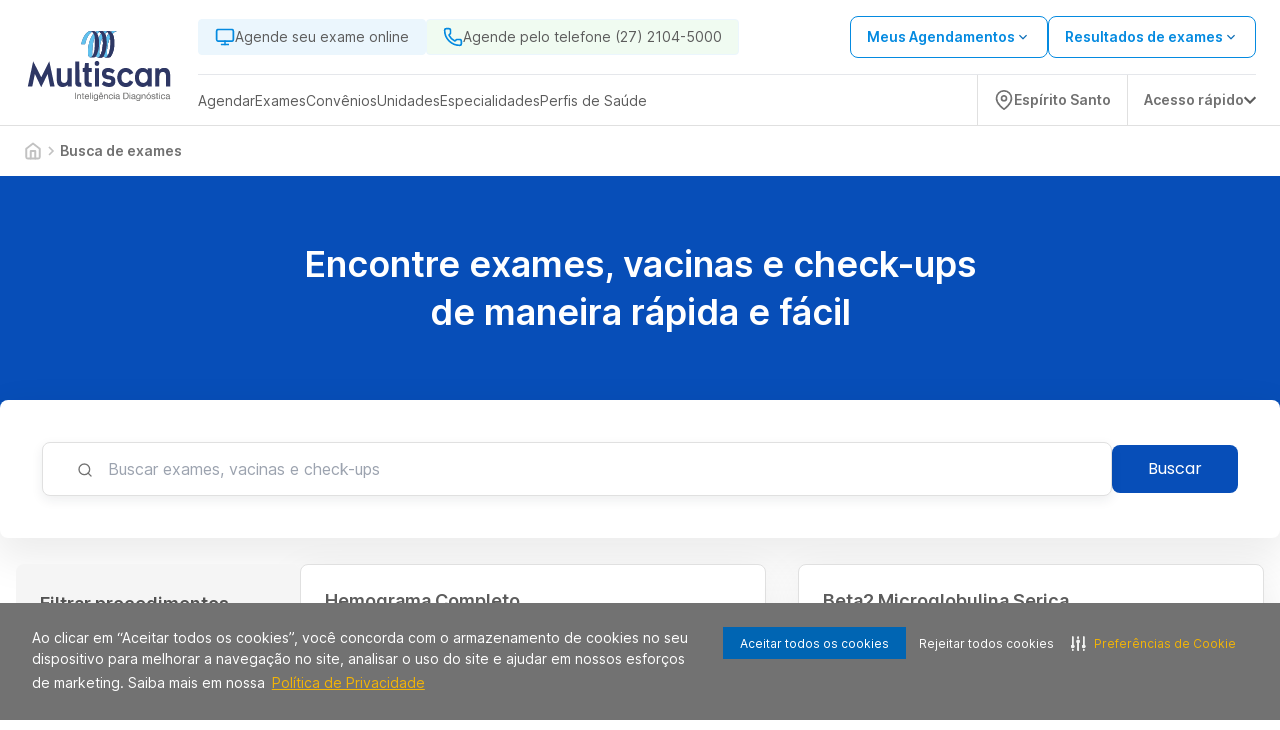

--- FILE ---
content_type: image/svg+xml
request_url: https://storage.googleapis.com/alliar-jornada-digital-13c0.appspot.com/home_vendas/wakanda/production/monitor_2025_155ff3bff9/monitor_2025_155ff3bff9.svg
body_size: -335
content:
<svg xmlns="http://www.w3.org/2000/svg" width="24" height="24" viewBox="0 0 24 24" fill="none" stroke="#048AE0" stroke-width="2" stroke-linecap="round" stroke-linejoin="round" class="lucide lucide-monitor-icon lucide-monitor"><rect width="20" height="14" x="2" y="3" rx="2"/><line x1="8" x2="16" y1="21" y2="21"/><line x1="12" x2="12" y1="17" y2="21"/></svg>

--- FILE ---
content_type: image/svg+xml
request_url: https://storage.googleapis.com/alliar-jornada-digital-13c0.appspot.com/home_vendas/wakanda/production/LOGOS_SVG_320x70_11_8af7bbad9e/LOGOS_SVG_320x70_11_8af7bbad9e.svg
body_size: 56505
content:
<svg version="1.1" xmlns="http://www.w3.org/2000/svg" width="320" height="70" viewBox="0 0 4066 2000"><path d="M0 0 C1.16759354 -0.00846954 2.33518707 -0.01693909 3.53816223 -0.02566528 C7.36173684 -0.04888321 11.18490543 -0.050061 15.00854492 -0.04882812 C17.0115445 -0.05413833 19.01454421 -0.05945659 21.01754111 -0.06569529 C27.30567657 -0.08484193 33.59367934 -0.08784542 39.88183594 -0.08105469 C46.32696814 -0.07442142 52.77152698 -0.09726905 59.21654302 -0.13436842 C64.78813158 -0.1652533 70.3595375 -0.17640528 75.93120974 -0.1725316 C79.24215511 -0.17048322 82.55256009 -0.17794589 85.86344337 -0.20042419 C112.19622367 -0.35954426 112.19622367 -0.35954426 124.67651367 5.41992188 C125.28486872 5.69369659 125.89322376 5.96747131 126.52001381 6.24954224 C134.70594924 9.93550948 141.71886043 14.36778916 148.73901367 19.89257812 C151.5542996 21.72786176 151.5542996 21.72786176 154.49682617 20.96289062 C158.58357054 18.97976529 162.57188134 16.85873986 166.55151367 14.66992188 C182.46553075 6.12096794 198.68789638 -0.03909 216.95239258 -0.01586914 C218.11516724 -0.02594498 219.27794189 -0.03602081 220.47595215 -0.04640198 C224.28509382 -0.07468372 228.09383631 -0.08074891 231.90307617 -0.08398438 C233.90056173 -0.09119462 235.89804737 -0.09841145 237.8955301 -0.10636562 C244.1693961 -0.13067945 250.44313328 -0.13812959 256.71704102 -0.13598633 C263.13834326 -0.13418841 269.55888592 -0.16578143 275.97999632 -0.21321732 C281.53634753 -0.25276631 287.09245382 -0.26852462 292.64894426 -0.2666201 C295.94835645 -0.26586424 299.24695178 -0.27677301 302.5462532 -0.30615425 C321.0939805 -0.45585394 337.15026864 1.04174508 353.30151367 10.91992188 C353.95410156 11.29938965 354.60668945 11.67885742 355.27905273 12.06982422 C359.48992459 14.56074766 363.42381582 17.27618406 367.09838867 20.52148438 C368.65088807 21.62604559 368.65088807 21.62604559 370.53271484 21.10351562 C372.73357877 20.40172551 374.54535349 19.51525085 376.55541992 18.38085938 C384.72666054 13.86909357 392.83728402 9.69749156 401.61401367 6.48242188 C402.34499268 6.21284668 403.07597168 5.94327148 403.82910156 5.66552734 C414.19955805 2.00073604 423.98469658 -0.03005498 435 0 C436.7513903 -0.01270432 436.7513903 -0.01270432 438.53816223 -0.02566528 C442.36173684 -0.04888321 446.18490543 -0.050061 450.00854492 -0.04882812 C452.0115445 -0.05413833 454.01454421 -0.05945659 456.01754111 -0.06569529 C462.30567657 -0.08484193 468.59367934 -0.08784542 474.88183594 -0.08105469 C481.32696814 -0.07442142 487.77152698 -0.09726905 494.21654302 -0.13436842 C499.78813158 -0.1652533 505.3595375 -0.17640528 510.93120974 -0.1725316 C514.24215511 -0.17048322 517.55256009 -0.17794589 520.86344337 -0.20042419 C547.21749167 -0.35967278 547.21749167 -0.35967278 559.67651367 5.41992188 C560.55722031 5.81620285 561.43792694 6.21248383 562.34532166 6.62077332 C564.44614179 7.60172113 566.46366905 8.66737135 568.48901367 9.79492188 C569.55309448 10.36593628 569.55309448 10.36593628 570.63867188 10.94848633 C575.61324212 13.67050668 580.14843807 16.74828257 584.50073242 20.40039062 C586.70077517 21.69186041 586.70077517 21.69186041 589.39135742 20.89257812 C593.56695898 19.02075674 597.54391906 16.87411926 601.55151367 14.66992188 C617.34083797 6.18795246 633.54638909 -0.10851441 651.68725586 0.0793457 C653.38700562 0.07868858 653.38700562 0.07868858 655.12109375 0.07801819 C658.8220414 0.08008825 662.52252133 0.10333491 666.22338867 0.12695312 C668.80698397 0.13255542 671.39058249 0.13682252 673.97418213 0.13981628 C680.05124934 0.15005357 686.12812697 0.17363505 692.20512319 0.20386475 C699.13148575 0.23756128 706.05785675 0.25393284 712.98428106 0.26895106 C727.21511315 0.3001899 741.44580754 0.35285437 755.67651367 0.41992188 C755.67651367 0.74992188 755.67651367 1.07992188 755.67651367 1.41992188 C753.88020508 1.74863281 753.88020508 1.74863281 752.04760742 2.08398438 C726.57543979 6.95048964 704.2259154 18.77173676 683.67651367 34.41992188 C682.75870117 35.11730469 681.84088867 35.8146875 680.89526367 36.53320312 C678.4489979 38.45129788 676.06020839 40.42470905 673.67651367 42.41992188 C672.71745117 43.19464844 671.75838867 43.969375 670.77026367 44.76757812 C662.54151733 51.5201418 654.96473302 58.91701035 647.42651367 66.41992188 C646.9088443 66.93241486 646.39117493 67.44490784 645.8578186 67.97293091 C644.36955013 69.44944236 642.88898892 70.93323842 641.41088867 72.41992188 C640.11489746 73.71929687 640.11489746 73.71929687 638.79272461 75.04492188 C636.15604208 77.92155296 636.15604208 77.92155296 634.67651367 81.41992188 C635.44488155 84.04475755 635.44488155 84.04475755 636.97338867 86.76757812 C637.51519775 87.83355225 638.05700684 88.89952637 638.61523438 89.99780273 C639.51181763 91.72268921 639.51181763 91.72268921 640.42651367 93.48242188 C671.22733603 154.71412097 680.74333661 226.63128662 684.67651367 294.41992188 C684.71854919 295.06045502 684.76058472 295.70098816 684.80389404 296.3609314 C685.97193678 314.34537734 685.89835116 332.36408564 685.91674805 350.37817383 C685.92109853 354.00067402 685.93488274 357.62293145 685.95776367 361.24536133 C686.11353731 386.45904313 685.14380259 411.32427567 682.67651367 436.41992188 C682.51934875 438.04004684 682.51934875 438.04004684 682.35900879 439.69290161 C681.79570391 445.38378869 681.14707063 451.05944617 680.42651367 456.73242188 C680.32391235 457.55581055 680.22131104 458.37919922 680.11560059 459.22753906 C669.03359639 547.61703816 646.10584166 638.05555529 578.67651367 740.41992188 C565.36255 750.54932937 551.9796018 754.71641245 535.46240234 754.72631836 C534.27092087 754.73464188 533.07943939 754.74296539 531.85185242 754.75154114 C528.60784935 754.77140377 525.36399514 754.78226226 522.11993957 754.78736758 C520.08638594 754.79103021 518.05285629 754.79727989 516.0193119 754.80436897 C508.90560465 754.82880402 501.79196972 754.84190289 494.67822266 754.84545898 C488.07804643 754.84909185 481.47833584 754.87898417 474.8783018 754.92086357 C469.18539499 754.95570297 463.49264158 754.97100975 457.79962903 754.97170502 C454.41105075 754.97249307 451.02294819 754.98101155 447.63448143 755.00970268 C443.84885041 755.03672052 440.06448853 755.03175923 436.27880859 755.01928711 C435.17659973 755.0341214 434.07439087 755.04895569 432.93878174 755.0642395 C419.85106906 754.94217389 408.83859508 749.08429932 399.37182617 740.27539062 C392.4348468 733.0383689 387.15031323 724.36752098 382.67651367 715.41992188 C382.07516602 716.32871094 382.07516602 716.32871094 381.46166992 717.25585938 C368.93948339 735.71259689 352.89961811 749.78699518 330.67651367 754.41992188 C326.52926091 754.82157385 322.41579011 754.85094378 318.2512207 754.83984375 C317.06105347 754.84831329 315.87088623 754.85678284 314.64465332 754.86550903 C311.41302624 754.88475561 308.18175693 754.89066647 304.95008326 754.88876152 C302.23675579 754.88864085 299.5234808 754.89724376 296.81016815 754.90553904 C290.40083409 754.92469722 283.99163022 754.92768461 277.58227539 754.92089844 C271.0047764 754.91426157 264.42783873 754.93712465 257.8504535 754.97421217 C252.17106218 755.00505558 246.49185009 755.01625353 240.81237686 755.01237535 C237.43443893 755.01032306 234.05693833 755.015548 230.67908096 755.04026794 C226.90580796 755.06256943 223.13386678 755.05269702 219.3605957 755.03515625 C217.71738846 755.05505112 217.71738846 755.05505112 216.04098511 755.0753479 C203.83981099 754.94451776 193.6441209 750.60179589 184.67651367 742.41992188 C183.98944336 741.81277344 183.30237305 741.205625 182.59448242 740.58007812 C175.70153724 734.13524028 170.44447823 726.06407585 166.67651367 717.41992188 C166.67651367 716.75992188 166.67651367 716.09992187 166.67651367 715.41992188 C163.96459631 718.04302099 161.57708963 720.72502924 159.30151367 723.73242188 C158.09362783 725.29526783 156.88531244 726.85778192 155.67651367 728.41992188 C155.20342773 729.03351562 154.7303418 729.64710938 154.24291992 730.27929688 C148.1984844 737.74494529 140.65734376 743.12692208 132.30151367 747.73242188 C131.72602783 748.05782959 131.15054199 748.3832373 130.55761719 748.71850586 C120.99382158 753.76872527 110.77702142 754.86829593 100.12182617 754.83984375 C98.92990662 754.84831329 97.73798706 754.85678284 96.50994873 754.86550903 C93.27844777 754.88473332 90.04730513 754.89066828 86.81575775 754.88876152 C84.10228589 754.88864076 81.38886638 754.89724712 78.67540932 754.90553904 C72.26753781 754.92468406 65.85979654 754.92768874 59.4519043 754.92089844 C52.87379688 754.91425546 46.29624984 754.93715225 39.718256 754.97421217 C34.03801088 755.00503545 28.35794496 755.01625589 22.67761803 755.01237535 C19.29916805 755.01032181 15.92115521 755.01556867 12.54278564 755.04026794 C8.77181148 755.06254072 5.00217295 755.0527121 1.23120117 755.03515625 C-0.41504242 755.05505112 -0.41504242 755.05505112 -2.09454346 755.0753479 C-15.74923682 754.92853601 -26.67104775 748.51109036 -36.50708008 739.39648438 C-73.85009785 700.23363143 -71.32861895 628.38668958 -70.13308716 577.93496704 C-68.73845499 526.39641729 -62.78367883 475.07440001 -54.75909424 424.18304443 C-54.47612054 422.38810225 -54.1947388 420.5929081 -53.91522217 418.79742432 C-43.34729453 350.96246678 -21.93629366 283.61805237 4.67651367 220.41992188 C5.17328613 219.23865723 5.67005859 218.05739258 6.18188477 216.84033203 C18.09242672 188.78591043 31.74435338 161.40865486 47.67651367 135.41992188 C48.19020508 134.57445801 48.70389648 133.72899414 49.2331543 132.85791016 C59.35276073 116.25279216 70.59886967 100.65361958 82.99682617 85.67773438 C83.46378906 85.10442383 83.93075195 84.53111328 84.41186523 83.94042969 C85.45508473 82.68614957 86.55508802 81.47933052 87.66870117 80.28710938 C88.94889311 78.41159699 88.94889311 78.41159699 88.11791992 76.08398438 C86.39901404 72.90703638 84.57715962 69.8250678 82.61401367 66.79492188 C82.21698242 66.18100586 81.81995117 65.56708984 81.41088867 64.93457031 C77.56305737 59.08695918 73.26635283 53.70422365 68.67651367 48.41992188 C67.94561523 47.5665625 67.2147168 46.71320312 66.46166992 45.83398438 C59.63661045 38.0373435 52.40266857 31.05214342 43.67651367 25.41992188 C26.3610172 38.25989479 10.25830881 51.7837947 -5.04818726 66.96939087 C-6.46907635 68.37836338 -7.89390421 69.78336035 -9.31884766 71.18823242 C-15.4264844 77.28823666 -20.95079607 83.66960198 -26.32348633 90.41992188 C-27.39624591 91.71366653 -28.47263116 93.00442053 -29.55395508 94.29101562 C-43.40563873 110.92729238 -55.2395019 128.84901966 -66.32348633 147.41992188 C-66.81526367 148.23976562 -67.30704102 149.05960938 -67.8137207 149.90429688 C-94.63931019 194.88819593 -113.35056601 243.70170208 -129.32348633 293.41992188 C-129.72277344 294.65693848 -130.12206055 295.89395508 -130.53344727 297.16845703 C-136.66608557 316.345584 -141.54944161 335.80252131 -146.33911133 355.35058594 C-146.7135714 356.87628204 -146.7135714 356.87628204 -147.09559631 358.43280029 C-147.56530274 360.35051162 -148.03260133 362.26881492 -148.49705505 364.18780518 C-148.70846634 365.05266541 -148.91987762 365.91752563 -149.13769531 366.80859375 C-149.31928696 367.55749878 -149.5008786 368.30640381 -149.68797302 369.07800293 C-150.45168285 371.89233663 -151.40132979 374.65345225 -152.32348633 377.41992188 C-188.62348633 377.41992188 -224.92348633 377.41992188 -262.32348633 377.41992188 C-261.19788766 368.41513254 -261.19788766 368.41513254 -260.31469727 365.03149414 C-260.11597015 364.26192886 -259.91724304 363.49236359 -259.7124939 362.69947815 C-259.49646515 361.88663864 -259.2804364 361.07379913 -259.05786133 360.23632812 C-258.82837799 359.3602037 -258.59889465 358.48407928 -258.36245728 357.58140564 C-257.6070372 354.71300834 -256.841567 351.84745361 -256.07348633 348.98242188 C-255.80949036 347.99338867 -255.54549438 347.00435547 -255.27349854 345.98535156 C-249.83125005 325.66610186 -243.67216806 305.61261511 -237.06048584 285.64593506 C-236.36185258 283.53580225 -235.66680796 281.42451853 -234.97241211 279.31298828 C-209.80129428 202.99661294 -173.8159893 128.15032143 -119.32348633 68.41992188 C-118.41540133 67.40737873 -117.5078746 66.39433469 -116.60083008 65.38085938 C-112.07046687 60.34295159 -107.52540376 55.46481151 -102.31958008 51.10742188 C-100.08483077 49.21816219 -97.96439439 47.22727797 -95.82348633 45.23242188 C-70.58384992 22.57061418 -34.94150694 -0.09533701 0 0 Z M254.11401367 29.41992188 C253.57953613 29.83072998 253.04505859 30.24153809 252.49438477 30.66479492 C250.88212265 31.90862901 249.27854894 33.16295597 247.67651367 34.41992188 C246.4293457 35.38865234 246.4293457 35.38865234 245.15698242 36.37695312 C242.63780329 38.36138113 240.15412206 40.38383133 237.67651367 42.41992188 C236.68780273 43.22171875 235.6990918 44.02351563 234.68041992 44.84960938 C226.9112785 51.26043578 219.6887568 58.19484789 212.55151367 65.29492188 C211.63845459 66.19879639 210.72539551 67.1026709 209.78466797 68.03393555 C205.57842465 72.25980669 201.69177105 76.25821009 198.67651367 81.41992188 C199.35133789 82.57427734 199.35133789 82.57427734 200.03979492 83.75195312 C218.12414611 116.04284874 228.79428467 153.2207218 235.67651367 189.41992188 C238.89698512 187.80968615 239.64505731 184.39908184 241.05151367 181.23242188 C251.22934973 159.02255558 263.74294651 137.48322838 277.67651367 117.41992188 C278.11431152 116.78521973 278.55210937 116.15051758 279.00317383 115.49658203 C287.90110562 102.6179173 297.12797718 90.01251147 307.67651367 78.41992188 C301.0138477 64.62703441 291.25089252 52.42324378 280.67651367 41.41992188 C279.85280273 40.55625 279.0290918 39.69257812 278.18041992 38.80273438 C271.03545067 31.37471882 271.03545067 31.37471882 262.67651367 25.41992188 C258.63304998 25.41992188 257.29563625 26.96422362 254.11401367 29.41992188 Z M471.11401367 29.79492188 C470.49558594 30.2524585 469.8771582 30.70999512 469.23999023 31.18139648 C459.95329121 38.11053706 451.22591969 45.60775661 442.67651367 53.41992188 C441.75225586 54.23976563 440.82799805 55.05960938 439.87573242 55.90429688 C433.99818678 61.16684105 428.34881333 66.6232348 422.86401367 72.29492188 C422.23462891 72.92543457 421.60524414 73.55594727 420.95678711 74.20556641 C417.61362211 77.5459425 417.61362211 77.5459425 416.57495117 81.94335938 C417.97323044 85.0870085 419.49221541 88.1379831 421.11401367 91.16992188 C435.38942958 118.94310457 444.14144013 149.16960116 450.94970703 179.52099609 C451.70892258 182.54918735 452.65359773 185.47140434 453.67651367 188.41992188 C456.18985055 185.28600799 457.99081175 182.04448141 459.79370117 178.45898438 C460.39921453 177.26462746 461.00510611 176.07046223 461.61132812 174.87646484 C461.92703766 174.25205505 462.24274719 173.62764526 462.56802368 172.98431396 C477.51833407 143.50306455 494.92407464 115.20260287 515.67651367 89.41992188 C516.14508789 88.83710449 516.61366211 88.25428711 517.09643555 87.65380859 C519.59740312 84.55420517 522.12228358 81.47575788 524.67651367 78.41992188 C523.12286631 73.95424694 520.7411289 70.18957916 518.11401367 66.29492188 C517.66856201 65.63258545 517.22311035 64.97024902 516.76416016 64.2878418 C512.73329112 58.37270768 508.38183317 52.81650701 503.67651367 47.41992188 C503.25257324 46.9289502 502.82863281 46.43797852 502.3918457 45.93212891 C492.2723777 34.26428458 492.2723777 34.26428458 479.77026367 25.40820312 C476.22606383 25.42804006 473.82439166 27.73038191 471.11401367 29.79492188 Z M561.67651367 190.41992188 C537.97914393 240.81481798 520.10351989 293.39656989 506.67651367 347.41992188 C506.37934448 348.61180115 506.37934448 348.61180115 506.07617188 349.82775879 C490.49270672 412.53051576 480.98494376 476.59928661 475.98901367 540.98242188 C475.89747009 542.16182343 475.89747009 542.16182343 475.80407715 543.36505127 C474.27367638 563.34083644 473.43800897 583.25802919 473.42651367 603.29492188 C473.42583893 604.36508545 473.42516418 605.43524902 473.42446899 606.5378418 C472.35128293 660.41661596 472.35128293 660.41661596 491.67651367 708.41992188 C542.69484779 642.7073671 558.16633467 547.88275442 575.49291992 387.72412109 C575.61005939 385.61592223 575.73432293 383.50809886 575.86791992 381.40087891 C579.87430469 317.79952065 572.888134 253.13748378 562.67651367 190.41992188 C562.34651367 190.41992188 562.01651367 190.41992188 561.67651367 190.41992188 Z M126.67651367 191.41992188 C86.07738202 271.84801196 64.56934498 363.17637293 49.67651367 692.41992188 C51.52008961 697.81474863 53.55315777 703.12977401 55.67651367 708.41992188 C59.99910837 704.44188182 63.07033451 700.14064254 66.17651367 695.16992188 C66.94983032 693.93242188 66.94983032 693.93242188 67.73876953 692.66992188 C114.55533488 616.42116855 128.95750719 520.05350363 127.67651367 191.41992188 C127.34651367 191.41992188 127.01651367 191.41992188 126.67651367 191.41992188 Z M343.67651367 192.41992188 C331.48286585 216.86117171 321.76249843 242.27420119 312.83813477 268.06542969 C312.08646652 270.23607318 311.32933666 272.40483634 310.56567383 274.57128906 C281.99606806 355.70435524 267.54134995 442.00253555 259.67651367 527.41992188 C259.59294617 528.30671631 259.50937866 529.19351074 259.42327881 530.10717773 C257.17351508 554.04764051 256.37766517 577.94334665 256.30859756 601.98010254 C256.30165455 604.00385866 256.29001061 606.02754145 256.2774353 608.05126953 C256.13844301 638.05304717 258.9219892 667.59509597 268.30151367 696.23242188 C268.59058594 697.11647705 268.8796582 698.00053223 269.17749023 698.91137695 C270.53990005 702.86056659 271.50471414 705.58791841 274.67651367 708.41992188 C328.56553614 630.80542271 345.60315008 529.76606103 357.67651367 395.41992188 C357.73199371 394.62956543 357.78747375 393.83920898 357.84463501 393.02490234 C358.82374197 378.54081206 358.87720466 364.05732454 358.86401367 349.54492188 C358.86340942 348.31182281 358.86280518 347.07872375 358.86218262 345.80825806 C358.83455675 324.94516851 358.31363359 304.21809358 356.67651367 283.41992188 C356.61334961 282.60124634 356.55018555 281.7825708 356.48510742 280.93908691 C354.82819267 259.57280572 352.57127297 238.32519209 349.55151367 217.10742188 C349.42345337 216.20134186 349.29539307 215.29526184 349.16345215 214.36172485 C348.79806538 211.80047142 348.42323487 209.24083233 348.04370117 206.68164062 C347.93547028 205.93050995 347.82723938 205.17937927 347.71572876 204.40548706 C347.07986233 200.23373734 346.13474757 196.38004292 344.67651367 192.41992188 C344.34651367 192.41992188 344.01651367 192.41992188 343.67651367 192.41992188 Z " fill="#2F3865" transform="translate(1786.323486328125,-0.419921875)" /><path d="M0 0 C0.66 0 1.32 0 2 0 C2.69391846 1.39569214 2.69391846 1.39569214 3.40185547 2.81958008 C5.1703223 6.37504185 6.94171872 9.92903805 8.71386719 13.48266602 C9.47081351 15.0014925 10.2270339 16.52068107 10.98242188 18.0402832 C15.12096184 26.364392 19.32092514 34.64726218 23.68017578 42.8581543 C28.4247192 51.83769844 33.00623128 60.89212207 37.52987671 69.98458862 C38.85878998 72.65553704 40.19044972 75.32510192 41.52270508 77.99438477 C44.82694279 84.61601409 48.12673915 91.239854 51.42663574 97.86364746 C54.23216993 103.49467806 57.03947274 109.12482059 59.84896851 114.75387573 C61.14099982 117.34427171 62.43055882 119.93588733 63.7199707 122.52758789 C68.13135937 131.37736876 72.64322603 140.16356546 77.27132416 148.90193176 C81.41600907 156.74649161 85.3932919 164.67089701 89.34468079 172.61419678 C90.63998445 175.21793769 91.93804275 177.82029071 93.23669434 180.42236328 C96.45745908 186.87703987 99.67377932 193.33392833 102.89019775 199.79077148 C105.62526876 205.28088366 108.36211297 210.77010536 111.10115051 216.25823975 C112.35994513 218.78215747 113.6162655 221.30729529 114.87243652 223.83251953 C119.23402107 232.58307935 123.69937607 241.26852869 128.27490997 249.90910339 C132.3535729 257.62945533 136.27117899 265.4262162 140.15948486 273.24380493 C141.42117866 275.78033847 142.68563571 278.31547952 143.95068359 280.8503418 C147.08797552 287.13806558 150.22081962 293.42800261 153.35375977 299.71789551 C156.01836742 305.06708935 158.68475312 310.41539017 161.35333252 315.76260376 C162.57889055 318.22004319 163.80197229 320.67870319 165.02490234 323.13745117 C168.92310998 330.95900145 172.88977115 338.73630078 176.97973633 346.45947266 C181.59508058 355.17553655 186.04361538 363.9675569 190.43637657 372.79758835 C191.74346811 375.42488 193.05329704 378.05079251 194.36372375 380.67642212 C197.14061999 386.24146747 199.91430951 391.80810726 202.6875 397.375 C205.91820048 403.86019728 209.15029752 410.34469129 212.38578224 416.8275032 C213.66297528 419.38826951 214.93771575 421.95024601 216.21232605 424.51229858 C220.65662653 433.42852101 225.20260352 442.26787889 230 451 C232.24940913 448.15835383 233.9603161 445.31876568 235.56860352 442.07397461 C236.30065758 440.60479836 236.30065758 440.60479836 237.04750061 439.10594177 C237.56936447 438.04875443 238.09122833 436.99156708 238.62890625 435.90234375 C239.17804184 434.798871 239.72717743 433.69539825 240.29295349 432.55848694 C241.75667707 429.61623742 243.21716241 426.67241302 244.67572021 423.7276001 C247.25918577 418.51248129 249.84881742 413.30043211 252.44140625 408.08984375 C253.00497833 406.95711029 253.56855042 405.82437683 254.14920044 404.65731812 C257.80215342 397.33832009 261.55258428 390.07970692 265.39112854 382.85667419 C270.26736538 373.65842133 274.87315211 364.32542985 279.5 355 C284.96354559 343.98820269 290.48174098 333.01938397 296.24145508 322.15917969 C301.16020845 312.85608938 305.82310703 303.42629591 310.5 294 C315.96354559 282.98820269 321.48174098 272.01938397 327.24145508 261.15917969 C332.16020845 251.85608938 336.82310703 242.42629591 341.5 233 C346.96354559 221.98820269 352.48174098 211.01938397 358.24145508 200.15917969 C363.16020845 190.85608938 367.82310703 181.42629591 372.5 172 C377.96354559 160.98820269 383.48174098 150.01938397 389.24145508 139.15917969 C394.16020845 129.85608938 398.82310703 120.42629591 403.5 111 C408.96354559 99.98820269 414.48174098 89.01938397 420.24145508 78.15917969 C425.16020845 68.85608938 429.82310703 59.42629591 434.5 50 C440.4878093 37.93154714 446.55920049 25.92208811 452.87646484 14.0222168 C455.33333239 9.38909255 457.69842676 4.71216838 460 0 C460.66 0 461.32 0 462 0 C470.7563129 41.0436709 479.39230989 82.11243274 488 123.1875 C488.13661325 123.83939474 488.27322649 124.49128947 488.41397953 125.16293859 C490.99395604 137.47417981 493.57360452 149.78548976 496.15294826 162.09686357 C500.53129662 182.99488455 504.91282374 203.89223715 509.296875 224.7890625 C509.44905172 225.51442239 509.60122845 226.23978228 509.75801659 226.98712277 C511.61859782 235.85564133 513.47931179 244.72413203 515.34007025 253.5926134 C517.07446001 261.85884247 518.80871602 270.1250996 520.54296875 278.39135742 C521.17834403 281.41984573 521.81372015 284.44833386 522.44909668 287.4768219 C522.68532439 288.60278901 522.68532439 288.60278901 522.92632437 289.75150293 C524.04172975 295.06801644 525.15715181 300.38452645 526.27258301 305.70103455 C531.31160935 329.7186788 536.35038181 353.73637632 541.38900757 377.75410461 C541.85710878 379.98541225 542.32521003 382.21671988 542.79331136 384.44802749 C543.10522388 385.9348271 543.41713626 387.42162674 543.72904849 388.9084264 C545.90634096 399.28697244 548.0837021 409.66550406 550.26111388 420.04402506 C551.66106864 426.7168472 553.06100593 433.389673 554.4609375 440.0625 C554.61501462 440.79691307 554.76909173 441.53132614 554.92783785 442.28799415 C559.08209323 462.08941401 563.23567702 481.8909746 567.3884393 501.69270766 C567.5510487 502.46808233 567.71365811 503.24345701 567.88119507 504.04232788 C568.04385011 504.81792065 568.20650514 505.59351342 568.37408912 506.392609 C569.52043836 511.85873138 570.66688462 517.3248334 571.81338501 522.79092407 C572.05542441 523.94488448 572.05542441 523.94488448 572.3023535 525.12215722 C573.2768636 529.76828501 573.2768636 529.76828501 574.25138307 534.41441083 C576.00755379 542.78715049 577.76346993 551.15994337 579.51861572 559.53289795 C581.3608933 568.32151087 583.20356062 577.11004197 585.046875 585.8984375 C585.19530838 586.60613769 585.34374175 587.31383788 585.49667311 588.04298353 C589.5056194 607.15567001 593.53077307 626.26482813 597.57748795 645.36956024 C598.31458617 648.85013223 599.05107507 652.33083253 599.787323 655.81158447 C600.02193804 656.92069813 600.25655308 658.02981178 600.49827766 659.17253494 C600.95961587 661.35345661 601.42093395 663.53438253 601.88223076 665.71531296 C603.18454677 671.87004168 604.49147797 678.02376651 605.80214691 684.17672157 C606.58455441 687.8543599 607.36296256 691.53283602 608.14025116 695.2115593 C608.4945934 696.88412933 608.85070423 698.55632585 609.20874786 700.22810745 C609.6904806 702.47811102 610.16606882 704.7293281 610.64013672 706.98095703 C610.90494843 708.22620148 611.16976013 709.47144592 611.44259644 710.75442505 C612 714 612 714 612 719 C570.42 719 528.84 719 486 719 C484.72400433 715.17201298 483.6667391 711.83415848 482.88923645 707.95170593 C482.69259966 706.97953943 482.49596287 706.00737293 482.29336739 705.00574684 C482.08416601 703.95157255 481.87496464 702.89739826 481.65942383 701.8112793 C481.43222593 700.68246023 481.20502804 699.55364117 480.97094536 698.39061546 C480.21275695 694.61918642 479.45994792 690.84670346 478.70703125 687.07421875 C478.16860477 684.38903209 477.62896014 681.70409069 477.08930969 679.01914978 C475.93255499 673.26112025 474.77832316 667.50259001 473.62579346 661.74371338 C471.79813457 652.61199962 469.96500078 643.48138977 468.13037109 634.35107422 C467.97682112 633.58690374 467.82327115 632.82273327 467.66506815 632.03540611 C466.88586041 628.15767795 466.10655408 624.27996961 465.32717896 620.40227509 C464.69784655 617.27100975 464.06870456 614.13970624 463.43972778 611.00836945 C457.15620218 579.72658986 450.80382854 548.459092 444.42550278 517.19649887 C442.80389894 509.24830961 441.18274333 501.30002922 439.5625 493.3515625 C439.33591516 492.24008913 439.10933033 491.12861576 438.87587929 489.98346138 C435.45864705 473.21569412 432.0687358 456.44253318 428.69513321 439.66593552 C427.94599629 435.94068716 427.19642851 432.21552573 426.44674683 428.49038696 C424.31076704 417.87524199 422.17627959 407.2598133 420.05081558 396.64255714 C419.1972032 392.38223449 418.3405723 388.12252284 417.4831543 383.86296463 C417.08574386 381.88501086 416.68970732 379.90678051 416.29510498 377.92826462 C415.7589455 375.24053152 415.21819511 372.55376292 414.67626953 369.8671875 C414.51957354 369.0755401 414.36287754 368.28389271 414.20143318 367.468256 C413.73355018 363.93831114 413.73355018 363.93831114 412 361 C398.34390456 388.88664024 398.34390456 388.88664024 384.87939453 416.8659668 C381.30060536 424.38198302 377.68503448 431.88000009 374.0625 439.375 C367.68518235 452.57225243 361.33689489 465.78329017 355 479 C348.38676323 492.79306946 341.75933943 506.57911397 335.1050415 520.35241699 C330.56888872 529.74198372 326.04958218 539.1395158 321.54125977 548.54248047 C317.6874128 556.57680403 313.8145749 564.60187156 309.9375 572.625 C305.77376798 581.24148665 301.62272434 589.8638007 297.5 598.5 C293.37727549 607.13619966 289.22616298 615.75847979 285.0625 624.375 C278.68550002 637.57240649 272.33689542 650.78328908 266 664 C264.04210148 668.08354203 262.08382664 672.16690309 260.125 676.25 C259.39434326 677.77318848 259.39434326 677.77318848 258.64892578 679.32714844 C255.91188859 685.02923504 253.16727098 690.72758419 250.4140625 696.421875 C250.11132919 697.04823853 249.80859589 697.67460205 249.49668884 698.31994629 C247.98439946 701.44856079 246.47064352 704.57645117 244.9543457 707.703125 C242.40293425 712.97425154 239.86705044 718.24776945 237.44140625 723.578125 C237.07370117 724.3825 236.70599609 725.186875 236.32714844 726.015625 C235.6739147 727.45412239 235.02931594 728.89658853 234.39550781 730.34375 C233.67355305 731.93288511 232.84639434 733.47350542 232 735 C231.01 735.33 230.02 735.66 229 736 C221.47872142 720.59963302 213.96114537 705.20283889 206.8125 689.625 C201.18723342 677.38676942 195.30011231 665.28293467 189.375 653.1875 C188.9136969 652.24570892 188.4523938 651.30391785 187.97711182 650.33358765 C186.1747436 646.65432436 184.37221708 642.97513869 182.56939697 639.2960968 C176.41580571 626.73245289 170.39074459 614.11038954 164.45703125 601.44140625 C163.13849374 598.62738228 161.81945628 595.81359329 160.5 593 C160.16718018 592.29014954 159.83436035 591.58029907 159.49145508 590.84893799 C153.82980581 578.78445956 148.03758422 566.78662261 142.1875 554.8125 C141.7791391 553.97659332 141.3707782 553.14068665 140.95004272 552.27944946 C139.35889452 549.02277148 137.76762563 545.7661525 136.17616272 542.5096283 C130.16227628 530.19791761 124.26046825 517.83433933 118.44921875 505.42578125 C117.13325685 502.61697905 115.81685099 499.80838548 114.5 497 C114.16736145 496.29051208 113.8347229 495.58102417 113.49200439 494.85003662 C107.83016433 482.7851961 102.03776365 470.78698989 96.1875 458.8125 C95.57495865 457.55863998 95.57495865 457.55863998 94.95004272 456.27944946 C93.35889452 453.02277148 91.76762563 449.7661525 90.17616272 446.5096283 C81.98094172 429.73225963 74.02225255 412.84341211 66.0949707 395.93823242 C62.1775602 387.59046257 58.22000877 379.26261151 54.23828125 370.9453125 C53.73252563 369.88836182 53.22677002 368.83141113 52.70568848 367.74243164 C51.47067276 365.16151869 50.23543883 362.58071043 49 360 C40.20497685 402.00398397 31.46098314 444.01821413 22.7755127 486.04498291 C21.04186875 494.43359527 19.30689884 502.82193307 17.57161355 511.21020603 C11.81259928 539.04899218 6.05535969 566.88814384 0.30447733 594.72861111 C-2.5749862 608.66823381 -5.45625999 622.60748138 -8.33916187 636.54639339 C-10.10842795 645.10125843 -11.87603256 653.65646338 -13.64147669 662.21211797 C-14.84339096 668.03611561 -16.04721532 673.85971633 -17.25254816 679.68300742 C-17.94670491 683.03698171 -18.63999245 686.39112956 -19.3309536 689.74576378 C-20.08050438 693.38261307 -20.83330174 697.01877566 -21.58691406 700.65478516 C-21.80383439 701.7112622 -22.02075472 702.76773924 -22.24424839 703.85623074 C-22.44758258 704.83394467 -22.65091677 705.81165861 -22.8604126 706.81900024 C-23.03346043 707.65662714 -23.20650826 708.49425404 -23.38479996 709.35726357 C-24.13988175 712.60089494 -25.08507994 715.79777979 -26 719 C-67.58 719 -109.16 719 -152 719 C-151.31078761 711.41866369 -150.42250048 704.40908694 -148.80810547 697.04272461 C-148.58395777 695.99463655 -148.35981007 694.94654848 -148.12887001 693.86670017 C-147.38104982 690.37724548 -146.62406781 686.8898435 -145.8671875 683.40234375 C-145.32576713 680.88396043 -144.78497198 678.36544263 -144.24475098 675.84680176 C-143.07782088 670.41010407 -141.90645179 664.97437891 -140.7321167 659.53927612 C-138.84387612 650.79924992 -136.96518788 642.05718445 -135.08837891 633.31469727 C-134.76518545 631.80934343 -134.44199094 630.30398982 -134.11879539 628.79863644 C-133.62838297 626.51440062 -133.13798447 624.23016181 -132.64763248 621.94591302 C-131.64563936 617.27846761 -130.64295142 612.61117209 -129.63973844 607.94398874 C-124.78198835 585.34398814 -119.955271 562.73754311 -115.15625 540.125 C-114.91550861 538.99066804 -114.91550861 538.99066804 -114.66990376 537.83342028 C-112.72496832 528.66863914 -110.78138291 519.50357194 -108.83824611 510.3384093 C-105.89464306 496.4547971 -102.94809275 482.57180991 -100.00169849 468.68878984 C-99.51642884 466.40222513 -99.03118801 464.11565431 -98.54595184 461.82908249 C-92.08911568 431.40330224 -85.61132281 400.98200843 -79.125 370.5625 C-78.60349524 368.11668905 -78.08199052 365.6708781 -77.56048584 363.22506714 C-77.03625544 360.76649972 -76.51202448 358.30793242 -75.98779297 355.84936523 C-75.19041121 352.10975552 -74.39303216 348.37014523 -73.59566116 344.63053322 C-73.05707265 342.10460035 -72.51847552 339.57866931 -71.97986984 337.0527401 C-65.5426973 306.86326787 -59.11566147 276.67163839 -52.68881226 246.47996712 C-50.2247076 234.9042454 -47.76039219 223.32856857 -45.29589844 211.75292969 C-45.12338751 210.9426506 -44.95087658 210.13237152 -44.77313805 209.29753852 C-43.04298527 201.17107105 -41.31280495 193.04460944 -39.58261299 184.91815031 C-38.89852932 181.70510788 -38.2144476 178.49206504 -37.5303669 175.27902198 C-37.19093959 173.68477418 -36.85151164 172.09052652 -36.51208305 170.496279 C-34.6875664 161.9267678 -32.86313177 153.35723915 -31.03894043 144.78765869 C-30.87891832 144.03591625 -30.7188962 143.28417382 -30.55402493 142.5096513 C-30.2329136 141.00115126 -29.91180231 139.4926512 -29.59069109 137.98415112 C-26.69785563 124.39436357 -23.80440937 110.80470629 -20.90994644 97.21526527 C-19.52324279 90.70464356 -18.13683394 84.19395936 -16.7512207 77.68310547 C-11.23702912 51.77336157 -5.71462489 25.86640546 0 0 Z " fill="#2E3764" transform="translate(152,868)" /><path d="M0 0 C14.68311469 -0.14096614 29.36613829 -0.24635658 44.04979515 -0.31087303 C50.86969167 -0.34164271 57.68916467 -0.38349316 64.50878906 -0.45263672 C71.10293568 -0.51946157 77.69680962 -0.55381104 84.29127884 -0.56926346 C86.79403181 -0.58026076 89.29676366 -0.60173327 91.79932785 -0.63438034 C110.02237798 -0.86242787 125.76111202 0.79757212 141.625 10.5 C142.27758789 10.87946777 142.93017578 11.25893555 143.60253906 11.64990234 C147.81341092 14.14082579 151.74730215 16.85626218 155.421875 20.1015625 C156.9743744 21.20612372 156.9743744 21.20612372 158.85620117 20.68359375 C161.05706509 19.98180364 162.86883981 19.09532898 164.87890625 17.9609375 C173.05014687 13.4491717 181.16077035 9.27756968 189.9375 6.0625 C190.668479 5.7929248 191.39945801 5.52334961 192.15258789 5.24560547 C202.52304438 1.58081417 212.30818291 -0.44997685 223.32348633 -0.41992188 C224.49107986 -0.42839142 225.6586734 -0.43686096 226.86164856 -0.44558716 C230.68522317 -0.46880508 234.50839176 -0.46998288 238.33203125 -0.46875 C240.33503083 -0.4740602 242.33803053 -0.47937846 244.34102744 -0.48561716 C250.6291629 -0.5047638 256.91716567 -0.50776729 263.20532227 -0.50097656 C269.65045447 -0.49434329 276.09501331 -0.51719093 282.54002935 -0.55429029 C288.11161791 -0.58517517 293.68302383 -0.59632716 299.25469607 -0.59245348 C302.56564144 -0.59040509 305.87604642 -0.59786776 309.1869297 -0.62034607 C335.540978 -0.77959465 335.540978 -0.77959465 348 5 C348.88070663 5.39628098 349.76141327 5.79256195 350.66880798 6.20085144 C352.76962811 7.18179925 354.78715538 8.24744948 356.8125 9.375 C357.52188721 9.75567627 358.23127441 10.13635254 358.9621582 10.52856445 C363.93672845 13.2505848 368.4719244 16.32836069 372.82421875 19.98046875 C375.0242615 21.27193853 375.0242615 21.27193853 377.71484375 20.47265625 C381.89044531 18.60083486 385.86740539 16.45419738 389.875 14.25 C405.6643243 5.76803058 421.86987542 -0.52843628 440.01074219 -0.34057617 C441.71049194 -0.34123329 441.71049194 -0.34123329 443.44458008 -0.34190369 C447.14552773 -0.33983363 450.84600766 -0.31658696 454.546875 -0.29296875 C457.1304703 -0.28736646 459.71406881 -0.28309936 462.29766846 -0.28010559 C468.37473567 -0.2698683 474.4516133 -0.24628682 480.52860951 -0.21605712 C487.45497207 -0.18236059 494.38134308 -0.16598904 501.30776739 -0.15097082 C515.53859948 -0.11973197 529.76929387 -0.0670675 544 0 C544 0.33 544 0.66 544 1 C542.20369141 1.32871094 542.20369141 1.32871094 540.37109375 1.6640625 C514.89892612 6.53056776 492.54940172 18.35181489 472 34 C471.0821875 34.69738281 470.164375 35.39476562 469.21875 36.11328125 C466.77248422 38.03137601 464.38369472 40.00478717 462 42 C461.0409375 42.77472656 460.081875 43.54945312 459.09375 44.34765625 C450.86500366 51.10021993 443.28821935 58.49708847 435.75 66 C434.97349594 66.76873947 434.97349594 66.76873947 434.18130493 67.55300903 C432.69303646 69.02952048 431.21247525 70.51331655 429.734375 72 C428.87038086 72.86625 428.00638672 73.7325 427.11621094 74.625 C424.47952841 77.50163108 424.47952841 77.50163108 423 81 C423.76836788 83.62483568 423.76836788 83.62483568 425.296875 86.34765625 C425.83868408 87.41363037 426.38049316 88.47960449 426.9387207 89.57788086 C427.83530396 91.30276733 427.83530396 91.30276733 428.75 93.0625 C459.55082236 154.29419909 469.06682294 226.21136475 473 294 C473.06305328 294.96079971 473.06305328 294.96079971 473.12738037 295.94100952 C474.29542311 313.92545546 474.22183749 331.94416377 474.24023438 349.95825195 C474.24458486 353.58075214 474.25836907 357.20300958 474.28125 360.82543945 C474.43702364 386.03912125 473.46728892 410.90435379 471 436 C470.84283508 437.62012497 470.84283508 437.62012497 470.68249512 439.27297974 C470.11919024 444.96386681 469.47055695 450.6395243 468.75 456.3125 C468.64739868 457.13588867 468.54479736 457.95927734 468.43908691 458.80761719 C457.35708272 547.19711628 434.42932799 637.63563342 367 740 C353.68603633 750.12940749 340.30308813 754.29649058 323.78588867 754.30639648 C322.5944072 754.31472 321.40292572 754.32304352 320.17533875 754.33161926 C316.93133567 754.35148189 313.68748147 754.36234039 310.44342589 754.36744571 C308.40987227 754.37110833 306.37634262 754.37735801 304.34279823 754.3844471 C297.22909098 754.40888215 290.11545604 754.42198101 283.00170898 754.42553711 C276.40153276 754.42916997 269.80182217 754.4590623 263.20178813 754.50094169 C257.50888132 754.5357811 251.8161279 754.55108787 246.12311536 754.55178314 C242.73453708 754.5525712 239.34643452 754.56108967 235.95796776 754.58978081 C232.17233673 754.61679864 228.38797486 754.61183736 224.60229492 754.59936523 C223.50008606 754.61419952 222.3978772 754.62903381 221.26226807 754.64431763 C208.17455539 754.52225201 197.16208141 748.66437745 187.6953125 739.85546875 C180.75833313 732.61844702 175.47379955 723.94759911 171 715 C170.59910156 715.60585938 170.19820312 716.21171875 169.78515625 716.8359375 C157.233808 735.33565714 141.23358171 749.2912971 119 754 C115.23891594 754.37157477 111.52229695 754.3821584 107.74536133 754.34057617 C106.68061584 754.34101425 105.61587036 754.34145233 104.51885986 754.34190369 C101.03972289 754.33983284 97.56108284 754.31658249 94.08203125 754.29296875 C91.6539486 754.28736674 89.22586254 754.2830995 86.79777527 754.28010559 C80.43723021 754.26870454 74.07689383 754.23927828 67.71643066 754.20599365 C61.21397727 754.17519031 54.71148985 754.16157838 48.20898438 754.14648438 C35.47256772 754.11440393 22.73629501 754.06384987 10 754 C12.30439546 751.69560454 14.3481706 750.85063485 17.3125 749.5 C35.81399942 740.39327394 50.35685549 724.67230675 62 708 C62.37495605 707.46552246 62.74991211 706.93104492 63.13623047 706.38037109 C116.5693062 629.75809714 133.03432236 528.19565207 145 395 C145.05548004 394.20964355 145.11096008 393.41928711 145.16812134 392.60498047 C146.1472283 378.12089019 146.20069098 363.63740266 146.1875 349.125 C146.18659363 347.27535141 146.18659363 347.27535141 146.18566895 345.38833618 C146.15804308 324.52524664 145.63711992 303.79817171 144 283 C143.90525391 281.77198669 143.90525391 281.77198669 143.80859375 280.51916504 C142.15324586 259.17308879 139.8999397 237.94662219 136.875 216.75 C136.7469397 215.84819 136.61887939 214.94638 136.48693848 214.01724243 C136.12091396 211.46349632 135.7462952 208.91120876 135.3671875 206.359375 C135.20484116 205.24042091 135.20484116 205.24042091 135.03921509 204.09886169 C134.35394266 199.60345523 133.25268593 195.3780806 132 191 C131.79050225 189.29749528 131.63196045 187.58761221 131.53515625 185.875 C131.02927503 179.45915869 129.80072115 173.28327084 128.4375 167 C128.17573975 165.79029541 127.91397949 164.58059082 127.64428711 163.33422852 C121.22937081 134.54638229 112.46532563 102.89358086 96 78 C95.1157667 76.63028496 94.23166512 75.26048489 93.34765625 73.890625 C81.76542363 56.08879821 69.03902005 38.62389051 51.4765625 26.234375 C50.98929688 25.82703125 50.50203125 25.4196875 50 25 C50 24.34 50 23.68 50 23 C49.27296875 22.73445313 48.5459375 22.46890625 47.796875 22.1953125 C44.99837861 20.99930706 42.7570688 19.59162354 40.25 17.875 C27.69472642 9.79653979 14.38788025 4.74553078 0 1 C0 0.67 0 0.34 0 0 Z M259.4375 29.375 C258.81907227 29.83253662 258.20064453 30.29007324 257.56347656 30.76147461 C248.27677754 37.69061519 239.54940602 45.18783474 231 53 C230.07574219 53.81984375 229.15148438 54.6396875 228.19921875 55.484375 C222.32167311 60.74691918 216.67229966 66.20331292 211.1875 71.875 C210.55811523 72.5055127 209.92873047 73.13602539 209.28027344 73.78564453 C205.93710843 77.12602062 205.93710843 77.12602062 204.8984375 81.5234375 C206.29671676 84.66708663 207.81570173 87.71806122 209.4375 90.75 C223.71291591 118.5231827 232.46492646 148.74967929 239.27319336 179.10107422 C240.0324089 182.12926548 240.97708406 185.05148246 242 188 C244.51333688 184.86608611 246.31429807 181.62455953 248.1171875 178.0390625 C248.72270086 176.84470558 249.32859244 175.65054035 249.93481445 174.45654297 C250.25052399 173.83213318 250.56623352 173.20772339 250.89151001 172.56439209 C265.8418204 143.08314267 283.24756097 114.78268099 304 89 C304.46857422 88.41718262 304.93714844 87.83436523 305.41992188 87.23388672 C307.92088945 84.13428329 310.44576991 81.055836 313 78 C311.44635264 73.53432506 309.06461523 69.76965728 306.4375 65.875 C305.99204834 65.21266357 305.54659668 64.55032715 305.08764648 63.86791992 C301.05677745 57.95278581 296.7053195 52.39658513 292 47 C291.57605957 46.50902832 291.15211914 46.01805664 290.71533203 45.51220703 C280.59586403 33.84436271 280.59586403 33.84436271 268.09375 24.98828125 C264.54955016 25.00811819 262.14787799 27.31046003 259.4375 29.375 Z M350 190 C326.30263026 240.3948961 308.42700622 292.97664801 295 347 C294.70283081 348.19187927 294.70283081 348.19187927 294.3996582 349.40783691 C278.81619305 412.11059389 269.30843008 476.17936473 264.3125 540.5625 C264.22095642 541.74190155 264.22095642 541.74190155 264.12756348 542.94512939 C262.5971627 562.92091456 261.7614953 582.83810731 261.75 602.875 C261.74932526 603.94516357 261.74865051 605.01532715 261.74795532 606.11791992 C260.67476926 659.99669408 260.67476926 659.99669408 280 708 C331.01833412 642.28744523 346.489821 547.46283254 363.81640625 387.30419922 C363.93354572 385.19600036 364.05780925 383.08817698 364.19140625 380.98095703 C368.19779102 317.37959878 361.21162032 252.7175619 351 190 C350.67 190 350.34 190 350 190 Z " fill="#2E3864" transform="translate(1998,0)" /><path d="M0 0 C7.34839255 6.75992774 13.85907362 14.38011679 19.46679688 22.63964844 C19.46679688 23.29964844 19.46679688 23.95964844 19.46679688 24.63964844 C20.12679687 24.63964844 20.78679688 24.63964844 21.46679688 24.63964844 C21.50998047 23.85162842 21.55316406 23.0636084 21.59765625 22.25170898 C22.19060053 12.74624099 23.32052056 3.37068357 24.62353516 -6.05981445 C24.97147813 -8.58178231 25.3113723 -11.10474813 25.65039062 -13.62792969 C25.86997684 -15.2406234 26.09001181 -16.85325608 26.31054688 -18.46582031 C26.41161743 -19.21574753 26.51268799 -19.96567474 26.61682129 -20.73832703 C27.03424522 -23.7368353 27.50685551 -26.48052746 28.46679688 -29.36035156 C64.76679688 -29.36035156 101.06679687 -29.36035156 138.46679688 -29.36035156 C138.46679688 141.90964844 138.46679688 313.17964844 138.46679688 489.63964844 C102.16679687 489.63964844 65.86679688 489.63964844 28.46679688 489.63964844 C26.52322821 479.27394886 24.69877877 469.01061653 23.27929688 458.57714844 C23.10205078 457.32482422 22.92480469 456.0725 22.7421875 454.78222656 C22.57525391 453.56857422 22.40832031 452.35492187 22.23632812 451.10449219 C22.01360229 449.48982056 22.01360229 449.48982056 21.78637695 447.8425293 C21.44506894 444.4218877 21.41342829 441.0750139 21.46679688 437.63964844 C20.80679688 437.63964844 20.14679687 437.63964844 19.46679688 437.63964844 C19.24894531 438.33703125 19.03109375 439.03441406 18.80664062 439.75292969 C17.12973739 443.3658495 14.74402405 445.97521483 12.02929688 448.82714844 C11.49216064 449.39667236 10.95502441 449.96619629 10.40161133 450.55297852 C0.9680968 460.44950464 -8.96235378 468.43732341 -20.53320312 475.63964844 C-21.644375 476.34089844 -22.75554688 477.04214844 -23.90039062 477.76464844 C-44.26393449 490.03068898 -68.07428595 497.36904715 -91.53320312 500.63964844 C-92.17402832 500.73391113 -92.81485352 500.82817383 -93.47509766 500.92529297 C-145.59956759 507.77313755 -202.43862804 493.52211502 -244.28320312 461.70214844 C-250.12980727 457.13733415 -255.64782084 452.22398615 -261.00634766 447.09912109 C-262.03636088 446.11456416 -263.07132772 445.13516704 -264.11083984 444.16064453 C-277.3830175 431.68746085 -288.20603317 417.25234044 -297.53320312 401.63964844 C-297.92572266 400.99012207 -298.31824219 400.3405957 -298.72265625 399.67138672 C-322.9907955 359.12513347 -333.93010757 311.36207827 -337.53320312 264.63964844 C-337.5910498 263.91277832 -337.64889648 263.1859082 -337.70849609 262.43701172 C-341.66646426 210.27874275 -336.79920276 156.13961769 -319.53320312 106.63964844 C-319.30197754 105.95112793 -319.07075195 105.26260742 -318.83251953 104.55322266 C-301.36109837 52.55587601 -264.96188096 5.59584631 -215.59570312 -19.42285156 C-147.58966653 -52.55054463 -58.44779413 -51.85845683 0 0 Z M-133.53320312 76.63964844 C-134.65106201 76.9611084 -134.65106201 76.9611084 -135.79150391 77.2890625 C-150.44533301 81.66704928 -162.92329595 88.61471152 -174.53320312 98.63964844 C-175.26796875 99.23003906 -176.00273437 99.82042969 -176.75976562 100.42871094 C-206.20046163 124.875932 -217.92541598 167.10875374 -221.51757812 203.609375 C-225.19672076 245.58135884 -221.51354111 290.32664386 -200.53320312 327.63964844 C-200.20707031 328.22182129 -199.8809375 328.80399414 -199.54492188 329.40380859 C-194.96090294 337.46465066 -189.69159267 344.71534154 -183.53320312 351.63964844 C-182.79714844 352.47109375 -182.06109375 353.30253906 -181.30273438 354.15917969 C-160.5949419 376.18505611 -131.26722129 386.62408717 -101.53320312 387.63964844 C-68.62375642 388.15295624 -38.79414974 377.28629911 -14.90820312 354.45214844 C18.51475437 319.81469394 27.0780459 270.4438626 26.61523438 224.01074219 C26.04733103 192.94829128 19.53578592 161.95978634 4.46679688 134.63964844 C3.87898438 133.55039063 3.29117188 132.46113281 2.68554688 131.33886719 C-1.11395 124.54294891 -5.46651498 118.54129643 -10.53320312 112.63964844 C-11.56574219 111.40601563 -11.56574219 111.40601563 -12.61914062 110.14746094 C-31.04260205 88.79752911 -55.84237878 76.70813986 -83.53320312 72.63964844 C-100.41500333 71.68120637 -117.20708435 71.9279155 -133.53320312 76.63964844 Z " fill="#2E3764" transform="translate(3398.533203125,1096.3603515625)" /><path d="M0 0 C38.94 0 77.88 0 118 0 C118.01458252 9.31524902 118.02916504 18.63049805 118.04418945 28.22802734 C118.09307342 58.12310639 118.15651713 88.01813896 118.22898628 117.91316976 C118.2402528 122.56629911 118.25139152 127.21942875 118.26245117 131.87255859 C118.26465486 132.79881033 118.26685854 133.72506207 118.269129 134.67938204 C118.30438368 149.6253509 118.32931432 164.57131973 118.35034702 179.5173146 C118.37220379 194.88338173 118.40534665 210.24939548 118.44870156 225.61541712 C118.4750493 235.0769384 118.49286845 244.53839333 118.49934604 253.99994941 C118.50465213 260.51132189 118.52104072 267.02261129 118.54566566 273.53393905 C118.55950462 277.27584272 118.56891913 281.01759833 118.56500816 284.75952911 C118.53474169 321.26132416 119.86090514 364.70333426 146.78515625 392.82421875 C164.86084466 410.58111195 187.66107773 416.7468389 212.5859375 417.02734375 C234.22229752 416.78227171 254.71653819 410.63450365 271 396 C271.59941406 395.49339844 272.19882813 394.98679687 272.81640625 394.46484375 C300.99172194 368.90440655 306.41774175 323.44000305 309 288 C309.47424704 278.09540208 309.43888188 268.18382441 309.43237305 258.27026367 C309.43978843 255.42857156 309.45162689 252.58690157 309.46325684 249.745224 C309.48576198 243.69594444 309.49787837 237.64672135 309.50238609 231.59740257 C309.5089189 222.85174123 309.53197845 214.10618078 309.55872939 205.36056069 C309.60172568 191.16218176 309.63184619 176.96380715 309.65356445 162.76538086 C309.67465646 148.99485153 309.70200218 135.22435735 309.73754883 121.45385742 C309.73974765 120.60122168 309.74194648 119.74858593 309.74421193 118.87011274 C309.75528363 114.59154835 309.76647605 110.31298429 309.77772844 106.03442037 C309.87052784 70.68963495 309.93987557 35.34485906 310 0 C348.94 0 387.88 0 428 0 C428 171.6 428 343.2 428 520 C391.37 520 354.74 520 317 520 C314.75 512.125 314.75 512.125 314.22216797 508.71704102 C314.10219452 507.95678116 313.98222107 507.1965213 313.85861206 506.41322327 C313.73769196 505.61814865 313.61677185 504.82307404 313.4921875 504.00390625 C313.36184113 503.17036118 313.23149475 502.3368161 313.09719849 501.47801208 C312.68566172 498.84013165 312.28023636 496.20135488 311.875 493.5625 C311.59545683 491.76360893 311.31551292 489.96478009 311.03515625 488.16601562 C310.35213466 483.77804972 309.67458887 479.3892699 309 475 C306.90195644 474.77777624 306.90195644 474.77777624 305.45043945 476.38598633 C304.84417725 477.02818115 304.23791504 477.67037598 303.61328125 478.33203125 C302.92999756 479.04294922 302.24671387 479.75386719 301.54272461 480.48632812 C300.43876343 481.6377832 300.43876343 481.6377832 299.3125 482.8125 C287.27491129 495.07524492 274.22730139 504.12473151 259 512 C258.39752441 512.31420898 257.79504883 512.62841797 257.17431641 512.95214844 C211.16785339 536.60540267 151.9082551 538.44290795 103 523 C68.45975796 511.12380843 41.43055007 486.99865953 25.12451172 454.35205078 C6.64033657 415.69018726 -0.21607382 370.85550358 -0.12025452 328.29483032 C-0.1206918 326.86794083 -0.12156958 325.44105141 -0.12284368 324.01416242 C-0.12505786 320.13504299 -0.12111004 316.25595168 -0.11606562 312.37683582 C-0.11171662 308.17799703 -0.11321068 303.97915962 -0.1139679 299.78031921 C-0.11449033 292.51940159 -0.11137296 285.25849301 -0.10573006 277.99757767 C-0.09757687 267.4997233 -0.09499593 257.00187327 -0.09374207 246.50401609 C-0.09155753 229.46882075 -0.08491371 212.43363023 -0.07543945 195.3984375 C-0.06624983 178.85774764 -0.05917659 162.31705909 -0.05493164 145.77636719 C-0.05466892 144.75550583 -0.05440619 143.73464448 -0.05413551 142.68284793 C-0.0528304 137.56110038 -0.05156671 132.43935282 -0.05032361 127.31760526 C-0.03996964 84.87839923 -0.0215414 42.43920211 0 0 Z " fill="#2E3764" transform="translate(826,1067)" /><path d="M0 0 C0.88816406 0.73863281 1.77632812 1.47726562 2.69140625 2.23828125 C43.29322144 37.13724606 54.61032572 96.84887357 58.52861691 147.45104408 C59.04759869 154.87713082 59.13700861 162.26339434 59.12025452 169.70516968 C59.1206918 171.13205917 59.12156958 172.55894859 59.12284368 173.98583758 C59.12505786 177.86495701 59.12111004 181.74404832 59.11606562 185.62316418 C59.11171662 189.82200297 59.11321068 194.02084038 59.1139679 198.21968079 C59.11449033 205.48059841 59.11137296 212.74150699 59.10573006 220.00242233 C59.09757687 230.5002767 59.09499593 240.99812673 59.09374207 251.49598391 C59.09155753 268.53117925 59.08491371 285.56636977 59.07543945 302.6015625 C59.06624983 319.14225236 59.05917659 335.68294091 59.05493164 352.22363281 C59.05453756 353.75492484 59.05453756 353.75492484 59.05413551 355.31715207 C59.0528304 360.43889962 59.05156671 365.56064718 59.05032361 370.68239474 C59.03996964 413.12160077 59.0215414 455.56079789 59 498 C20.06 498 -18.88 498 -59 498 C-59.02187378 483.97383179 -59.02187378 483.97383179 -59.04418945 469.66430664 C-59.09306573 439.66070049 -59.15650737 409.65714068 -59.22898628 379.65358264 C-59.2402529 374.98414325 -59.2513916 370.31470356 -59.26245117 365.64526367 C-59.26465486 364.71575901 -59.26685854 363.78625435 -59.269129 362.82858288 C-59.30439082 347.82697295 -59.32931746 332.82536306 -59.35034702 317.8237272 C-59.37219804 302.40229438 -59.40533561 286.98091479 -59.44870156 271.55952734 C-59.47505906 262.06268729 -59.49287109 252.56591343 -59.49934604 243.06903868 C-59.50464907 236.53477988 -59.52102786 230.00060397 -59.54566566 223.46638978 C-59.55951474 219.71043322 -59.56891513 215.95462444 -59.56500816 212.19864082 C-59.53461443 175.37081362 -61.55258329 135.08989008 -87 106 C-87.55429688 105.36191406 -88.10859375 104.72382812 -88.6796875 104.06640625 C-101.54922886 90.24242522 -122.39974024 82.73409978 -140.97802734 81.85986328 C-169.24162445 81.04794631 -193.22832221 84.36599965 -214.578125 104.421875 C-233.23158816 123.76196871 -241.58512461 150.51182431 -246.25 176.375 C-246.47659302 177.60875366 -246.47659302 177.60875366 -246.70776367 178.86743164 C-249.96991146 198.41271984 -250.30783358 218.16964383 -250.31667423 237.93334734 C-250.32043951 241.43879395 -250.33562798 244.944196 -250.34928894 248.44961548 C-250.3713467 254.49407905 -250.38648763 260.53852632 -250.39665604 266.58302116 C-250.41136747 275.32187229 -250.43693724 284.06066644 -250.46498732 292.79948372 C-250.51023168 306.9845527 -250.54693777 321.16962998 -250.578125 335.35473633 C-250.6084029 349.11777195 -250.64279486 362.88078737 -250.68261719 376.64379883 C-250.68507874 377.49502392 -250.68754028 378.34624901 -250.69007643 379.2232688 C-250.70245281 383.49447285 -250.714909 387.76567667 -250.72740483 392.03688037 C-250.83063711 427.35789621 -250.91834966 462.67892638 -251 498 C-289.94 498 -328.88 498 -369 498 C-369 326.73 -369 155.46 -369 -21 C-332.04 -21 -295.08 -21 -257 -21 C-254.69 -6.48 -252.38 8.04 -250 23 C-249.67 23.66 -249.34 24.32 -249 25 C-248.61070312 24.53851562 -248.22140625 24.07703125 -247.8203125 23.6015625 C-218.07739262 -11.07566667 -175.19289402 -29.43719821 -130.12109375 -33.59375 C-84.95675606 -37.01617243 -35.42459929 -30.45621229 0 0 Z " fill="#2E3764" transform="translate(4007,1088)" /><path d="M0 0 C0.97839844 0.15065918 1.95679687 0.30131836 2.96484375 0.45654297 C49.82832325 7.99438014 90.79915376 28.01109325 128 57 C128.67450195 57.5249707 129.34900391 58.04994141 130.04394531 58.59082031 C134.04342014 61.70953751 138.02758828 64.8468982 142 68 C141.42710131 72.02967289 140.18334657 74.68261933 137.96484375 78.078125 C137.32853027 79.06127686 136.6922168 80.04442871 136.03662109 81.05737305 C135.34391113 82.11093994 134.65120117 83.16450684 133.9375 84.25 C132.84435101 85.93450248 131.75121351 87.61901258 130.65881348 89.30400085 C129.5250521 91.05072315 128.38800879 92.79527474 127.25048828 94.53955078 C123.75845806 99.9006711 120.31923428 105.29560555 116.875 110.6875 C116.21540283 111.71762207 115.55580566 112.74774414 114.8762207 113.80908203 C111.65223093 118.84426193 108.43588706 123.88408848 105.234375 128.93359375 C98.61347473 139.37540105 91.9246382 149.75664118 85 160 C79.77564173 158.29365718 75.5239301 155.15602 71 152.125 C30.98540501 125.76422041 -16.46097347 104.11343045 -65.625 113.1875 C-67.76602287 113.73216819 -69.89410611 114.33227755 -72 115 C-73.05574219 115.32871094 -74.11148438 115.65742187 -75.19921875 115.99609375 C-85.27665834 119.65027197 -93.02283259 126.06144529 -98.0625 135.56640625 C-102.93856573 148.22386021 -103.02820519 164.51636721 -98.31640625 177.20703125 C-91.83761643 190.95283162 -80.87111252 197.69419781 -67 203 C-48.74874307 209.46989441 -29.44125141 212.2336387 -10.43756104 215.55212402 C52.7204622 226.59067528 52.7204622 226.59067528 72.1875 233.375 C73.30133057 233.7558374 74.41516113 234.1366748 75.56274414 234.52905273 C93.54931909 240.83657684 109.16260211 249.75726714 123 263 C123.74894531 263.67417969 124.49789062 264.34835937 125.26953125 265.04296875 C149.62863652 287.78097769 158.09507133 323.97354734 160 356 C160.18324741 361.35485646 160.24559152 366.70514492 160.25 372.0625 C160.25067474 372.80511078 160.25134949 373.54772156 160.25204468 374.31283569 C160.19023456 417.50193346 150.66788229 461.02821116 120 493 C119.24203125 493.82113281 118.4840625 494.64226562 117.703125 495.48828125 C94.53094513 519.83421533 60.56226366 531.9556556 28 537 C27.30986816 537.10892578 26.61973633 537.21785156 25.90869141 537.33007812 C10.29809809 539.73694779 -5.23772544 540.24011906 -21 540.25 C-21.97120789 540.25067474 -22.94241577 540.25134949 -23.9430542 540.25204468 C-97.58147177 540.17114993 -162.96252435 516.08565602 -219.25 469 C-220.07407349 468.31454102 -220.07407349 468.31454102 -220.91479492 467.61523438 C-223.38795622 465.52083846 -225.18658282 463.72012577 -227 461 C-226.37996094 460.05125 -225.75992188 459.1025 -225.12109375 458.125 C-217.57888102 446.5460487 -210.24394647 434.84275638 -202.93945312 423.11279297 C-199.79855684 418.07170188 -196.64886283 413.03611706 -193.5 408 C-192.26821506 406.02865465 -191.0364443 404.05730044 -189.8046875 402.0859375 C-187.48111416 398.36797722 -185.15576858 394.65113616 -182.82830811 390.93560791 C-181.77262842 389.25021611 -180.71736592 387.56456302 -179.66210938 385.87890625 C-178.32820494 383.74824011 -176.99359634 381.61801462 -175.65820312 379.48828125 C-175.06201172 378.53566406 -174.46582031 377.58304688 -173.8515625 376.6015625 C-173.32385254 375.75932129 -172.79614258 374.91708008 -172.25244141 374.04931641 C-170.98467225 372.04003503 -170.98467225 372.04003503 -170 370 C-164.7520863 370.43479825 -161.5083287 373.26767565 -157.4375 376.3125 C-147.98050635 383.1724847 -138.14399586 389.21370652 -128 395 C-127.22962402 395.44085937 -126.45924805 395.88171875 -125.66552734 396.3359375 C-101.65940883 409.91557171 -75.2492547 419.54918166 -48 424 C-46.31003906 424.27650391 -46.31003906 424.27650391 -44.5859375 424.55859375 C-38.46081656 425.28821129 -32.28157999 425.22365787 -26.12133789 425.24023438 C-23.9665561 425.24987007 -21.81275934 425.28093502 -19.65820312 425.3125 C-2.79369717 425.44156848 15.08748364 422.81234681 28 411 C36.69694348 402.42440921 40.95307392 391.18606715 41.3984375 379.02734375 C41.4062701 376.99739591 41.39837614 374.96732835 41.375 372.9375 C41.38660156 371.92623047 41.39820312 370.91496094 41.41015625 369.87304688 C41.36827695 359.03328715 38.98040602 350.67212908 31.75 342.4375 C22.93128778 334.62091416 12.1451238 330.50578694 0.7578125 327.98828125 C-0.02482971 327.81520447 -0.80747192 327.64212769 -1.61383057 327.46380615 C-9.45126676 325.79912978 -17.32143605 324.87380553 -25.28070068 324.01959229 C-71.56878353 318.96596839 -126.47323964 309.79174973 -165 282 C-166.01835937 281.27554687 -167.03671875 280.55109375 -168.0859375 279.8046875 C-196.59457397 259.00327815 -212.72408869 229.03840788 -218.609375 194.58496094 C-225.56355401 148.56568135 -220.59385555 96.772603 -193 58 C-166.41065452 22.59818573 -126.63913158 6.73752638 -83.89404297 0.40673828 C-56.70579961 -3.41438652 -27.20212191 -4.19246017 0 0 Z " fill="#2E3764" transform="translate(2340,1059)" /><path d="M0 0 C22.09620278 20.35346429 38.77833744 45.00719449 52.125 71.8125 C52.68574219 72.93398437 53.24648437 74.05546875 53.82421875 75.2109375 C57.26467421 82.39347738 57.26467421 82.39347738 56.125 85.8125 C54.01998465 87.02737932 51.99295691 88.04971146 49.78515625 89.04296875 C48.79431786 89.50388916 48.79431786 89.50388916 47.78346252 89.97412109 C45.58910986 90.99234827 43.38838459 91.99597955 41.1875 93 C39.64647014 93.71221123 38.10594962 94.42552546 36.56591797 95.13989258 C33.35691832 96.62744943 30.14575339 98.11018369 26.93310547 99.58984375 C20.22452872 102.68468301 13.54658425 105.84408574 6.86685181 109.00054932 C0.62430059 111.94790825 -5.62567117 114.87954657 -11.875 117.8125 C-12.54990479 118.12932739 -13.22480957 118.44615479 -13.92016602 118.77258301 C-17.83922383 120.61174253 -21.7600379 122.44707052 -25.68341064 124.27700806 C-27.43876106 125.09641339 -29.19279387 125.91863951 -30.94677734 126.7409668 C-36.52372988 129.33646307 -42.07670897 131.75572122 -47.875 133.8125 C-48.13079834 133.31024902 -48.38659668 132.80799805 -48.65014648 132.29052734 C-64.61129963 101.0935664 -84.64263762 72.85658059 -119.28125 61.27734375 C-123.44765175 59.97759417 -127.62175897 58.79317572 -131.875 57.8125 C-132.67220459 57.62703613 -133.46940918 57.44157227 -134.29077148 57.25048828 C-142.27225646 55.59005502 -150.1832943 55.4148863 -158.3125 55.4375 C-159.01509949 55.43771149 -159.71769897 55.43792297 -160.44158936 55.43814087 C-172.27899669 55.47359831 -183.46924723 56.5075949 -194.875 59.8125 C-196.10347656 60.163125 -197.33195312 60.51375 -198.59765625 60.875 C-212.74676178 65.4690726 -225.96131631 72.69066087 -236.875 82.8125 C-237.71289062 83.57046875 -238.55078125 84.3284375 -239.4140625 85.109375 C-250.78840407 95.88506701 -258.49683181 108.62239358 -264.875 122.8125 C-265.15327637 123.42706055 -265.43155273 124.04162109 -265.71826172 124.67480469 C-287.41679138 173.41465225 -287.41442486 239.76657656 -269.31201172 289.30517578 C-267.93641512 292.8559201 -266.44216265 296.34253998 -264.875 299.8125 C-264.45565186 300.75440186 -264.45565186 300.75440186 -264.02783203 301.71533203 C-251.88279012 328.59323857 -231.13531408 348.95874452 -203.70996094 359.79443359 C-172.78677978 371.30054735 -134.94428617 370.44759074 -104.875 356.8125 C-95.6832879 352.53043545 -87.51435183 347.53873065 -79.875 340.8125 C-78.66457031 339.81669922 -78.66457031 339.81669922 -77.4296875 338.80078125 C-62.25256203 325.93114978 -52.48608894 308.50014214 -43.875 290.8125 C-39.26607488 292.2436181 -34.95338545 294.08273668 -30.609375 296.1640625 C-29.56208473 296.66060333 -29.56208473 296.66060333 -28.49363708 297.16717529 C-26.20259896 298.25417212 -23.91382832 299.34585887 -21.625 300.4375 C-20.01621394 301.20171797 -18.40724297 301.9655468 -16.7980957 302.72900391 C-14.30976421 303.90964202 -11.82155433 305.09052895 -9.3339386 306.27267456 C-1.63274503 309.93191164 6.08281561 313.56019886 13.80072021 317.184021 C27.60453662 323.6665982 41.38129268 330.20322416 55.125 336.8125 C54.08512795 343.13760656 51.28667213 348.68375438 48.6875 354.5 C48.41800537 355.10342224 48.14851074 355.70684448 47.87084961 356.32855225 C25.21113304 406.88758434 -12.43444289 447.40958523 -64.52636719 467.85302734 C-84.38836866 475.20973515 -104.84378866 479.56865318 -125.875 481.8125 C-127.21050903 481.95606934 -127.21050903 481.95606934 -128.57299805 482.10253906 C-137.5621208 482.96224092 -146.53977853 483.05572593 -155.5625 483.0625 C-156.78212936 483.06351212 -156.78212936 483.06351212 -158.02639771 483.06454468 C-215.81364902 482.98880593 -271.74850392 463.14931537 -314.15625 423.34375 C-316.45412963 421.20434482 -318.79158807 419.1523101 -321.1875 417.125 C-325.15722837 413.66775705 -328.49170193 409.83479074 -331.875 405.8125 C-332.69871094 404.87664062 -333.52242187 403.94078125 -334.37109375 402.9765625 C-345.43931474 390.33058645 -354.56498921 376.39323225 -362.875 361.8125 C-363.23803223 361.18359863 -363.60106445 360.55469727 -363.97509766 359.90673828 C-383.52558092 325.74729223 -393.39510875 286.636198 -397.875 247.8125 C-398.03186279 246.50273193 -398.03186279 246.50273193 -398.19189453 245.16650391 C-399.31972919 234.10000458 -399.11898392 222.92369376 -399.125 211.8125 C-399.12567474 210.69512451 -399.12634949 209.57774902 -399.12704468 208.42651367 C-399.11068989 191.37228981 -398.63002561 174.67863241 -395.875 157.8125 C-395.70339355 156.73822754 -395.53178711 155.66395508 -395.35498047 154.55712891 C-390.35716195 124.19951279 -381.63894477 93.89155383 -366.91992188 66.74169922 C-365.78754205 64.65102974 -364.68371634 62.54635282 -363.578125 60.44140625 C-355.11291259 44.55056893 -344.82961552 30.25009314 -332.875 16.8125 C-332.43333496 16.30912109 -331.99166992 15.80574219 -331.53662109 15.28710938 C-296.19924272 -24.91415789 -247.4557979 -49.0385968 -194.875 -57.1875 C-193.72789551 -57.36539062 -193.72789551 -57.36539062 -192.55761719 -57.546875 C-122.96167634 -67.68308485 -52.10306803 -47.03348868 0 0 Z " fill="#2E3764" transform="translate(2954.875,1117.1875)" /><path d="M0 0 C33.99 0 67.98 0 103 0 C103 46.86 103 93.72 103 142 C132.37 142 161.74 142 192 142 C192 179.62 192 217.24 192 256 C162.63 256 133.26 256 103 256 C102.9779156 286.54000025 102.95946646 317.0799931 102.94893467 347.61999881 C102.9476841 351.23323815 102.94638977 354.84647748 102.94506836 358.4597168 C102.94480605 359.17898629 102.94454374 359.89825579 102.94427348 360.63932133 C102.93993333 372.25465394 102.93205495 383.86998155 102.9228472 395.4853112 C102.91346451 407.42171397 102.90793465 419.35811414 102.90591151 431.29452044 C102.90466775 437.9914107 102.90157392 444.68828898 102.89426994 451.3851757 C102.88743961 457.69946134 102.88539721 464.01373112 102.88689232 470.3280201 C102.88661913 472.63490002 102.88465588 474.94178052 102.88079453 477.24865723 C102.45627614 500.87467589 102.45627614 500.87467589 105.625 524.1875 C105.87950928 525.29411987 105.87950928 525.29411987 106.13916016 526.4230957 C109.62208416 540.40756329 116.40203134 551.90010697 128.8828125 559.42578125 C147.11501018 568.63326955 169.45567817 566.34852261 189 567 C189 602.64 189 638.28 189 675 C152.52453669 678.52988355 152.52453669 678.52988355 134.75 678.375 C133.77350494 678.37034729 132.79700989 678.36569458 131.79092407 678.36090088 C92.14738844 678.14133148 47.48130466 673.43138263 17.50390625 644.52734375 C-6.5125246 620.13663086 -14.20296252 584.30553803 -14.12025452 551.10458374 C-14.12110894 549.83830536 -14.12196337 548.57202699 -14.12284368 547.26737654 C-14.12506518 543.77827367 -14.12109971 540.28920187 -14.11606562 536.80010295 C-14.11172741 533.02791904 -14.11320993 529.25573673 -14.1139679 525.48355103 C-14.114491 518.95648156 -14.11136653 512.42942213 -14.10573006 505.90235519 C-14.0975861 496.46543493 -14.09499687 487.02851948 -14.09374207 477.59159608 C-14.09155609 462.27899751 -14.08490834 446.96640427 -14.07543945 431.65380859 C-14.06625357 416.78336616 -14.05917849 401.91292517 -14.05493164 387.04248047 C-14.05466892 386.12511307 -14.05440619 385.20774566 -14.05413551 384.26257925 C-14.05283043 379.66019165 -14.05156673 375.05780405 -14.05032361 370.45541644 C-14.03996515 332.30360704 -14.02208305 294.15180429 -14 256 C-31.82 256 -49.64 256 -68 256 C-68 218.38 -68 180.76 -68 142 C-50.51 142 -33.02 142 -15 142 C-14.34 134.41 -13.68 126.82 -13 119 C-12.57755605 114.7008377 -12.14788228 110.40584685 -11.68725586 106.11108398 C-11.57152725 105.01520966 -11.45579865 103.91933533 -11.33656311 102.79025269 C-10.96479855 99.27530201 -10.5899479 95.76068946 -10.21484375 92.24609375 C-9.95091576 89.75986686 -9.68712971 87.27362489 -9.42347717 84.78736877 C-8.87608068 79.62998755 -8.32717093 74.47277043 -7.77709961 69.31567383 C-7.2137475 64.03331411 -6.65212838 58.75077582 -6.0925293 53.46801758 C-5.41110223 47.03524625 -4.72792464 40.6026637 -4.04318428 34.17024422 C-3.78392664 31.73305687 -3.52517688 29.29581544 -3.26695061 26.8585186 C-2.90750122 23.46855945 -2.5457403 20.0788548 -2.18334961 16.68920898 C-2.07787811 15.69028122 -1.97240662 14.69135345 -1.86373901 13.66215515 C-1.71455772 12.27344208 -1.71455772 12.27344208 -1.56236267 10.85667419 C-1.47738997 10.05877692 -1.39241728 9.26087965 -1.30486965 8.43880367 C-0.95179976 5.61442238 -0.46793936 2.80763616 0 0 Z " fill="#2E3764" transform="translate(1634,916)" /><path d="M0 0 C38.94 0 77.88 0 118 0 C118.01981934 16.83950684 118.03963867 33.67901367 118.06005859 51.02880859 C118.07358479 62.27477034 118.08714435 73.52073198 118.10116577 84.76669312 C118.10205564 85.48119401 118.1029455 86.19569491 118.10386233 86.93184735 C118.13386531 110.99384465 118.1665798 135.05583747 118.20132446 159.11782837 C118.20245809 159.90338663 118.20359171 160.68894489 118.20475969 161.49830794 C118.2294137 178.57244368 118.25450669 195.64657874 118.28005161 212.72071316 C118.29257697 221.09440761 118.30500538 229.4681022 118.31738281 237.84179688 C118.31861614 238.67506028 118.31984946 239.50832368 118.32112016 240.36683749 C118.36101812 267.35352766 118.39451911 294.34022113 118.42468691 321.32692379 C118.45573373 349.06963132 118.49326588 376.81232275 118.53890612 404.5550103 C118.5453561 408.47749603 118.55173228 412.39998188 118.55806351 416.3224678 C118.55931181 417.09443531 118.56056012 417.86640281 118.56184625 418.66176327 C118.58171478 431.06589859 118.59478883 443.47003212 118.60529328 455.87417852 C118.61601132 468.35809765 118.6339559 480.84199009 118.65916704 493.3258885 C118.6726182 500.08441526 118.68269453 506.84290489 118.68421364 513.60144615 C118.68567744 519.79764079 118.69635197 525.993751 118.71413441 532.18991967 C118.71895637 534.42306019 118.72049324 536.65621095 118.71827881 538.88935558 C118.14214624 573.38998761 118.14214624 573.38998761 133.84375 602.875 C144.18894624 611.35466905 157.07496311 611.9592047 170 614 C170 650.63 170 687.26 170 725 C166.51058141 725.69788372 163.8996803 726.13018848 160.45458984 726.16113281 C159.58016739 726.17059433 158.70574493 726.18005585 157.80482483 726.18980408 C156.86634201 726.19419998 155.92785919 726.19859589 154.9609375 726.203125 C153.97520248 726.21013931 152.98946747 726.21715363 151.97386169 726.22438049 C148.77419509 726.24193995 145.57471315 726.24824088 142.375 726.25 C140.74381729 726.25101212 140.74381729 726.25101212 139.0796814 726.25204468 C101.47943207 726.21487895 58.00602936 723.54675424 29.61328125 695.64453125 C28.31970703 694.33548828 28.31970703 694.33548828 27 693 C26.33355469 692.34386719 25.66710938 691.68773437 24.98046875 691.01171875 C-0.31239294 664.34858915 -0.32868409 622.21723429 -0.24050903 588.04458618 C-0.24138315 585.49297111 -0.2431379 582.94135621 -0.24568737 580.38974226 C-0.24920272 574.88279921 -0.2466167 569.37591365 -0.23841095 563.86897659 C-0.22624398 555.6806249 -0.22574825 547.49230019 -0.22749493 539.30394111 C-0.23011119 525.52383314 -0.22348401 511.74374448 -0.21146011 497.96364212 C-0.19959765 484.33340992 -0.1919225 470.70318578 -0.18975449 457.07294846 C-0.18961701 456.22324381 -0.18947953 455.37353915 -0.18933788 454.49808588 C-0.18866115 450.1822954 -0.18805841 445.86650491 -0.18748413 441.55071442 C-0.18329112 411.03754764 -0.16983827 380.52439135 -0.15087891 350.01123047 C-0.13248951 320.3810227 -0.11833236 290.75081781 -0.10986328 261.12060547 C-0.10960023 260.20614871 -0.10933718 259.29169196 -0.10906615 258.3495244 C-0.10642895 249.1655885 -0.10387735 239.98165258 -0.10138843 230.79771664 C-0.09631696 212.09149315 -0.09067446 193.38526985 -0.08468628 174.67904663 C-0.0844117 173.81909681 -0.08413712 172.95914699 -0.08385422 172.07313809 C-0.07541351 145.73199518 -0.06455414 119.39085405 -0.05130005 93.04971313 C-0.05092493 92.30233474 -0.05054982 91.55495635 -0.05016333 90.78493012 C-0.03493801 60.52328594 -0.0171466 30.26164315 0 0 Z " fill="#2E3764" transform="translate(1354,868)" /><path d="M0 0 C14.68311469 -0.14096614 29.36613829 -0.24635658 44.04979515 -0.31087303 C50.86969167 -0.34164271 57.68916467 -0.38349316 64.50878906 -0.45263672 C71.10293568 -0.51946157 77.69680962 -0.55381104 84.29127884 -0.56926346 C86.79403181 -0.58026076 89.29676366 -0.60173327 91.79932785 -0.63438034 C110.02237798 -0.86242787 125.76111202 0.79757212 141.625 10.5 C142.27758789 10.87946777 142.93017578 11.25893555 143.60253906 11.64990234 C147.81341092 14.14082579 151.74730215 16.85626218 155.421875 20.1015625 C156.9743744 21.20612372 156.9743744 21.20612372 158.85620117 20.68359375 C161.05706509 19.98180364 162.86883981 19.09532898 164.87890625 17.9609375 C204.04060831 -3.66226958 204.04060831 -3.66226958 221.55395508 0.62524414 C224.42091019 1.51067633 227.24025575 2.48103189 230.0625 3.5 C231.07530029 3.8602124 232.08810059 4.2204248 233.1315918 4.59155273 C245.49923152 9.1145247 256.45814184 15.06260091 267 23 C265.65760536 27.02718391 262.99615076 28.34511171 259.625 30.625 C249.44254366 37.70624673 240.14999778 45.63784191 231 54 C229.59621094 55.24716797 229.59621094 55.24716797 228.1640625 56.51953125 C222.47754628 61.61650051 216.98959224 66.87789824 211.6875 72.375 C211.10572998 72.95789795 210.52395996 73.5407959 209.92456055 74.14135742 C206.84220294 77.31910154 206.84220294 77.31910154 205.9296875 81.4921875 C207.28392805 84.66526207 208.81182212 87.71080833 210.4375 90.75 C224.73919331 118.57430605 233.41184046 148.82042777 240.32763672 179.19775391 C240.84763175 181.36496632 241.4681708 183.50819036 242.12890625 185.63671875 C243.11719018 189.4524697 243.40294755 193.10137476 243.70898438 197.02197266 C244.11015462 201.12723666 244.86660692 205.1386775 245.61206055 209.19335938 C248.32615912 224.05909944 250.12606999 238.97339405 251.6875 254 C251.78977905 254.96779388 251.89205811 255.93558777 251.99743652 256.93270874 C252.73348852 263.94949505 253.3896908 270.97121087 254 278 C254.14403763 279.61746628 254.14403763 279.61746628 254.29098511 281.26760864 C256.24220034 303.86210356 256.275846 326.3882951 256.19561768 349.04919434 C256.18476108 352.91202068 256.18520202 356.77481249 256.1856041 360.63765144 C256.18507748 387.14216191 255.81147311 413.38239399 252.875 439.75 C252.71559937 441.20653992 252.71559937 441.20653992 252.55297852 442.69250488 C250.25469481 463.5231284 247.0407187 484.17196474 243.38806152 504.80438232 C243.03648646 506.79356283 242.69029424 508.78369286 242.34472656 510.77392578 C237.46377864 538.67491845 231.02009723 566.58746768 222.15136719 593.49609375 C221.32139763 596.02190441 220.50130848 598.54951137 219.69238281 601.08203125 C209.42967342 633.19953415 197.1330218 663.86958048 182 694 C181.46455566 695.08265137 180.92911133 696.16530273 180.37744141 697.28076172 C174.54620096 709.05701411 168.74768378 720.11586499 160 730 C159.35933594 730.73863281 158.71867187 731.47726562 158.05859375 732.23828125 C147.59151606 743.49202866 132.10636057 753.04039664 116.5322113 754.18068314 C113.71485305 754.24471475 110.90395617 754.24750889 108.0859375 754.22705078 C107.0216301 754.22734283 105.95732269 754.22763489 104.86076355 754.22793579 C101.36542424 754.22654962 97.87030178 754.2110219 94.375 754.1953125 C91.94262814 754.19157984 89.51025477 754.18873406 87.07788086 754.18673706 C80.69268605 754.17912055 74.30758301 754.15948905 67.92242432 754.1373291 C61.40011842 754.11682796 54.87779762 754.10772622 48.35546875 754.09765625 C35.57027347 754.07624132 22.78514163 754.04251669 10 754 C12.30439546 751.69560454 14.3481706 750.85063485 17.3125 749.5 C35.81399942 740.39327394 50.35685549 724.67230675 62 708 C62.37495605 707.46552246 62.74991211 706.93104492 63.13623047 706.38037109 C116.5693062 629.75809714 133.03432236 528.19565207 145 395 C145.05548004 394.20964355 145.11096008 393.41928711 145.16812134 392.60498047 C146.1472283 378.12089019 146.20069098 363.63740266 146.1875 349.125 C146.18659363 347.27535141 146.18659363 347.27535141 146.18566895 345.38833618 C146.15804308 324.52524664 145.63711992 303.79817171 144 283 C143.90525391 281.77198669 143.90525391 281.77198669 143.80859375 280.51916504 C142.15324586 259.17308879 139.8999397 237.94662219 136.875 216.75 C136.7469397 215.84819 136.61887939 214.94638 136.48693848 214.01724243 C136.12091396 211.46349632 135.7462952 208.91120876 135.3671875 206.359375 C135.20484116 205.24042091 135.20484116 205.24042091 135.03921509 204.09886169 C134.35394266 199.60345523 133.25268593 195.3780806 132 191 C131.79050225 189.29749528 131.63196045 187.58761221 131.53515625 185.875 C131.02927503 179.45915869 129.80072115 173.28327084 128.4375 167 C128.17573975 165.79029541 127.91397949 164.58059082 127.64428711 163.33422852 C121.22937081 134.54638229 112.46532563 102.89358086 96 78 C95.1157667 76.63028496 94.23166512 75.26048489 93.34765625 73.890625 C81.76542363 56.08879821 69.03902005 38.62389051 51.4765625 26.234375 C50.98929688 25.82703125 50.50203125 25.4196875 50 25 C50 24.34 50 23.68 50 23 C49.27296875 22.73445313 48.5459375 22.46890625 47.796875 22.1953125 C44.99837861 20.99930706 42.7570688 19.59162354 40.25 17.875 C27.69472642 9.79653979 14.38788025 4.74553078 0 1 C0 0.67 0 0.34 0 0 Z " fill="#2F3865" transform="translate(1998,0)" /><path d="M0 0 C21.565038 18.86116474 28.59388512 65.44602662 34.31884766 91.93212891 C34.80153423 94.10612157 35.30894497 96.27469209 35.83349609 98.43896484 C36.10887207 99.57672363 36.38424805 100.71448242 36.66796875 101.88671875 C36.92215576 102.91369873 37.17634277 103.94067871 37.43823242 104.9987793 C38.67975379 111.63155732 37.48819168 115.69792227 34.4375 121.5625 C-5.39170341 202.2158214 -25.82719601 293.92333388 -39 615 C-38.3833485 616.55209156 -37.75032439 618.09777258 -37.1015625 619.63671875 C-32.5385878 630.55312826 -32.5385878 630.55312826 -33.86328125 634.70703125 C-35.71184719 637.13353964 -37.70303942 638.99544981 -40 641 C-41.47344254 642.65332422 -42.93142713 644.32053245 -44.375 646 C-45.91065125 647.67221085 -47.45220855 649.33901972 -49 651 C-49.67546875 651.74121094 -50.3509375 652.48242188 -51.046875 653.24609375 C-61.02305295 663.76608591 -75.97077131 676.75971867 -90.92529297 677.65356445 C-105.03960436 677.88442928 -116.04381522 671.37263634 -126.18359375 661.9765625 C-163.52661152 622.81370956 -161.00513262 550.9667677 -159.80960083 500.51504517 C-158.41496866 448.97649542 -152.4601925 397.65447814 -144.43560791 346.76312256 C-144.15263421 344.96818037 -143.87125247 343.17298623 -143.59173584 341.37750244 C-133.0238082 273.5425449 -111.61280733 206.1981305 -85 143 C-84.50322754 141.81873535 -84.00645508 140.6374707 -83.49462891 139.42041016 C-71.58408696 111.36598855 -57.93216029 83.98873299 -42 58 C-41.48630859 57.15453613 -40.97261719 56.30907227 -40.44335938 55.43798828 C-29.950702 38.2207363 -18.20980768 22.13265534 -5.33935547 6.62255859 C-3.53393647 4.43538858 -1.76388994 2.22072475 0 0 Z " fill="#60C1EE" transform="translate(1876,77)" /><path d="M0 0 C38.94 0 77.88 0 118 0 C118 171.6 118 343.2 118 520 C79.06 520 40.12 520 0 520 C0 348.4 0 176.8 0 0 Z " fill="#2E3764" transform="translate(1917,1067)" /><path d="M0 0 C0.94335205 0.54660278 0.94335205 0.54660278 1.90576172 1.10424805 C5.25591558 3.14751483 6.93395966 4.68828118 8.5 8.25 C7.47261719 9.01183594 6.44523437 9.77367188 5.38671875 10.55859375 C-10.860073 22.64534136 -25.85304517 35.5413292 -40.22470093 49.79946899 C-41.64559002 51.20844151 -43.07041788 52.61343847 -44.49536133 54.01831055 C-50.60299807 60.11831479 -56.12730974 66.4996801 -61.5 73.25 C-62.57275958 74.54374465 -63.64914483 75.83449865 -64.73046875 77.12109375 C-78.5821524 93.75737051 -90.41601557 111.67909779 -101.5 130.25 C-101.99177734 131.06984375 -102.48355469 131.8896875 -102.99023438 132.734375 C-129.81582386 177.71827406 -148.52707968 226.53178021 -164.5 276.25 C-164.89928711 277.4870166 -165.29857422 278.7240332 -165.70996094 279.99853516 C-171.84259924 299.17566212 -176.72595528 318.63259944 -181.515625 338.18066406 C-181.89008507 339.70636017 -181.89008507 339.70636017 -182.27210999 341.26287842 C-182.74181641 343.18058975 -183.209115 345.09889304 -183.67356873 347.0178833 C-183.88498001 347.88274353 -184.0963913 348.74760376 -184.31420898 349.63867188 C-184.49580063 350.3875769 -184.67739227 351.13648193 -184.86448669 351.90808105 C-185.62819652 354.72241476 -186.57784346 357.48353037 -187.5 360.25 C-223.8 360.25 -260.1 360.25 -297.5 360.25 C-296.37440133 351.24521067 -296.37440133 351.24521067 -295.49121094 347.86157227 C-295.29248383 347.09200699 -295.09375671 346.32244171 -294.88900757 345.52955627 C-294.67297882 344.71671677 -294.45695007 343.90387726 -294.234375 343.06640625 C-294.00489166 342.19028183 -293.77540833 341.31415741 -293.53897095 340.41148376 C-292.78355088 337.54308646 -292.01808067 334.67753174 -291.25 331.8125 C-290.98600403 330.8234668 -290.72200806 329.83443359 -290.45001221 328.81542969 C-285.00776373 308.49617998 -278.84868173 288.44269323 -272.23699951 268.47601318 C-271.53836625 266.36588037 -270.84332164 264.25459666 -270.14892578 262.14306641 C-244.97780795 185.82669107 -208.99250298 110.98039955 -154.5 51.25 C-153.591915 50.23745685 -152.68438828 49.22441282 -151.77734375 48.2109375 C-147.24698054 43.17302971 -142.70191743 38.29488964 -137.49609375 33.9375 C-135.26134444 32.04824031 -133.14090806 30.0573561 -131 28.0625 C-91.97655383 -6.97531981 -48.17413323 -28.3068708 0 0 Z " fill="#60C1EE" transform="translate(1821.5,16.75)" /><path d="M0 0 C21.27648875 18.8749996 27.70614215 63.46058628 34 90 C34.24540527 91.02593262 34.49081055 92.05186523 34.74365234 93.10888672 C35.36873036 95.75630261 35.97302746 98.40695539 36.5625 101.0625 C36.73120605 101.79936035 36.89991211 102.5362207 37.07373047 103.29541016 C38.44555278 109.83998358 37.41872952 114.590194 34.5859375 120.55859375 C34.0801416 121.64519287 33.5743457 122.73179199 33.05322266 123.85131836 C32.49940918 125.0347583 31.9455957 126.21819824 31.375 127.4375 C10.43642189 173.10954318 -4.89547747 221.29764068 -17 270 C-17.19811279 270.79458618 -17.39622559 271.58917236 -17.6003418 272.40783691 C-33.18380695 335.11059389 -42.69156992 399.17936473 -47.6875 463.5625 C-47.74852905 464.3487677 -47.80955811 465.1350354 -47.87243652 465.94512939 C-49.4028373 485.92091456 -50.2385047 505.83810731 -50.25 525.875 C-50.25067474 526.94516357 -50.25134949 528.01532715 -50.25204468 529.11791992 C-50.22123612 560.05086543 -47.91109106 590.86866429 -37.32324219 620.19165039 C-33.90931269 629.647009 -33.90931269 629.647009 -34 634 C-35.57467936 636.82691709 -37.6484024 639.04388432 -39.875 641.375 C-40.47852295 642.03346924 -41.0820459 642.69193848 -41.70385742 643.37036133 C-43.45135846 645.26463288 -45.22403374 647.13247282 -47 649 C-47.76183594 649.84175781 -48.52367188 650.68351563 -49.30859375 651.55078125 C-56.01358681 658.70015981 -63.96818916 664.43982173 -72 670 C-72.57298828 670.4012207 -73.14597656 670.80244141 -73.73632812 671.21582031 C-82.55360163 677.21602268 -90.67833019 678.47154241 -101 677 C-118.97203952 672.17515 -130.26923063 658.76812922 -139.25 643.3203125 C-141.78667227 638.50742985 -141.78667227 638.50742985 -142 636 C-141.02154234 633.61430546 -139.99694689 631.48382696 -138.765625 629.234375 C-138.24214226 628.24211662 -138.24214226 628.24211662 -137.70808411 627.22981262 C-136.95653526 625.80670972 -136.199903 624.38628219 -135.43875122 622.96829224 C-133.43395182 619.22719748 -131.47438421 615.46254024 -129.51171875 611.69921875 C-128.923657 610.57428261 -128.923657 610.57428261 -128.32371521 609.42662048 C-115.77605117 585.34997972 -106.27408594 560.14620877 -97.6875 534.4375 C-97.43855988 533.69294556 -97.18961975 532.94839111 -96.93313599 532.18127441 C-93.38116895 521.52168945 -90.09591622 510.8004725 -87 500 C-86.6918335 498.93064209 -86.38366699 497.86128418 -86.06616211 496.75952148 C-73.57243188 452.90612874 -65.91523444 407.35396542 -61 362.0625 C-60.84999542 360.69854599 -60.84999542 360.69854599 -60.69696045 359.30703735 C-57.88972257 333.36452219 -57.78541382 307.41084781 -57.75976562 281.34667969 C-57.75541599 277.56435313 -57.74163337 273.78225919 -57.71875 270 C-57.56015576 243.19233074 -58.56779771 216.69956783 -61 190 C-61.10948975 188.78652893 -61.21897949 187.57305786 -61.33178711 186.32281494 C-61.9347356 179.78888906 -62.62519382 173.26854351 -63.375 166.75 C-63.47750061 165.83136169 -63.58000122 164.91272339 -63.68560791 163.96624756 C-65.16286568 150.76143551 -66.9894003 137.67460698 -69.56396484 124.63574219 C-69.76715332 123.58290039 -69.9703418 122.53005859 -70.1796875 121.4453125 C-70.36257324 120.55344238 -70.54545898 119.66157227 -70.73388672 118.74267578 C-71.33858758 112.51037347 -69.70030301 107.78252905 -66.859375 102.30859375 C-66.54128876 101.69039261 -66.22320251 101.07219147 -65.89547729 100.43525696 C-64.85852396 98.42974856 -63.80553654 96.43328289 -62.75 94.4375 C-62.01610326 93.03613806 -61.28221665 91.63477082 -60.54833984 90.23339844 C-43.59925109 58.02468891 -23.64102494 27.69682154 0 0 Z " fill="#60C1EE" transform="translate(2311,77)" /><path d="M0 0 C3 1 3 1 4.796875 4.03515625 C5.45970241 5.3718243 6.10989484 6.71480306 6.75 8.0625 C7.09998047 8.78493896 7.44996094 9.50737793 7.81054688 10.25170898 C8.88805287 12.49464585 9.94652748 14.74568829 11 17 C11.45729492 17.96679688 11.45729492 17.96679688 11.92382812 18.953125 C23.33434741 43.25472311 30.50605866 69.35762763 36 95.5625 C36.33004028 97.08689697 36.33004028 97.08689697 36.66674805 98.64208984 C38.62894523 108.48018018 37.81703128 115.34369116 33.1875 124.1875 C22.76344679 145.18674135 14.81830908 167.5178361 7.16162109 189.64550781 C6.40995285 191.8161513 5.65282299 193.98491447 4.88916016 196.15136719 C-23.68044561 277.28443337 -38.13516373 363.58261367 -46 449 C-46.0835675 449.88679443 -46.16713501 450.77358887 -46.25323486 451.68725586 C-48.50299859 475.62771864 -49.2988485 499.52342478 -49.36791611 523.56018066 C-49.37485912 525.58393678 -49.38650306 527.60761958 -49.39907837 529.63134766 C-49.54710556 561.58332763 -46.20330599 592.54116225 -35.453125 622.76171875 C-34.96674941 624.17379166 -34.48207742 625.58645393 -34 627 C-33.68804688 627.91007813 -33.37609375 628.82015625 -33.0546875 629.7578125 C-32.97030449 633.21751595 -34.63437554 634.63379165 -36.875 637.1875 C-37.70644531 638.14527344 -38.53789062 639.10304688 -39.39453125 640.08984375 C-40.25433594 641.05019531 -41.11414062 642.01054688 -42 643 C-43.15048828 644.33224609 -43.15048828 644.33224609 -44.32421875 645.69140625 C-55.02838716 657.92741028 -71.93621123 674.07140187 -88.625 676.53515625 C-101.75374979 677.05976818 -112.37577467 672.78095988 -122 664 C-122.68707031 663.39285156 -123.37414063 662.78570313 -124.08203125 662.16015625 C-129.49272882 657.10120575 -133.31007438 651.39214389 -137 645 C-137.44859375 644.23945312 -137.8971875 643.47890625 -138.359375 642.6953125 C-141.07457346 637.76704132 -141.07457346 637.76704132 -140.76928711 634.62695312 C-139.89006122 631.62458228 -138.66321212 629.10547631 -137.19140625 626.34375 C-136.61447021 625.25046387 -136.03753418 624.15717773 -135.44311523 623.03076172 C-134.98326736 622.16834869 -134.98326736 622.16834869 -134.51412964 621.28851318 C-132.88977328 618.23566296 -131.29378074 615.16802412 -129.6953125 612.1015625 C-129.37499557 611.48781769 -129.05467865 610.87407288 -128.72465515 610.24172974 C-112.36450163 578.85913288 -98.51276107 544.65010802 -89.63696289 510.37524414 C-88.84183356 507.41019497 -87.98597538 504.46449626 -87.1328125 501.515625 C-77.67809747 468.53063893 -70.70073854 434.98735422 -66 401 C-65.67057765 398.8952175 -65.33753166 396.79099729 -65 394.6875 C-55.48235494 332.83859967 -53.98472386 269.43955644 -58.84179688 207.05090332 C-59.00410265 204.94681435 -59.15720855 202.84220575 -59.30859375 200.73730469 C-60.50939477 184.23445317 -62.28973466 167.83522019 -64.5 151.4375 C-64.65246689 150.3040213 -64.65246689 150.3040213 -64.80801392 149.14764404 C-66.00776303 140.31269881 -67.35589859 131.52540847 -69.0604248 122.77207947 C-70.51312972 115.01275545 -70.29405106 109.48730186 -66.75 102.4375 C-66.39647461 101.71280518 -66.04294922 100.98811035 -65.67871094 100.24145508 C-55.22574024 79.11088602 -43.45235824 58.37040123 -30 39 C-29.56220215 38.36529785 -29.1244043 37.7305957 -28.67333984 37.07666016 C-19.77540805 24.19799543 -10.54853649 11.59258959 0 0 Z " fill="#60C1EE" transform="translate(2093,78)" /><path d="M0 0 C0.98871094 0.77214844 1.97742187 1.54429687 2.99609375 2.33984375 C14.81528404 12.27096054 20.43232734 28.28309686 23 43 C23.41358427 47.78015649 23.47801808 52.51637109 23.4375 57.3125 C23.42920166 58.58488525 23.42090332 59.85727051 23.41235352 61.16821289 C23.05713521 80.96815697 17.47223053 97.94498693 3 112 C2.18982422 112.84111328 2.18982422 112.84111328 1.36328125 113.69921875 C-10.90002401 125.468285 -28.12758672 128.51937626 -44.45751953 128.42211914 C-61.04508776 127.94074823 -76.31691049 122.54606692 -88.39453125 110.88671875 C-103.33001616 94.33900758 -108.19668223 73.07609842 -107.15234375 51.09277344 C-105.7622218 31.9964187 -99.26351503 14.75747771 -85.4375 1.1875 C-61.77899869 -18.87964821 -24.12457363 -19.49794307 0 0 Z " fill="#2E3764" transform="translate(2017,869)" /><path d="M0 0 C107.77188104 0 107.77188104 0 130.83984375 21.64453125 C150.71604349 43.31785574 154.17116466 71.77179476 153 100 C151.56704705 124.27561616 144.53005222 149.30794906 126.21875 166.2421875 C92.96542293 195.45933176 37.6177366 185 0 185 C0 123.95 0 62.9 0 0 Z M26 22 C26 68.86 26 115.72 26 164 C71.94133011 166.32268894 71.94133011 166.32268894 109.95703125 147.26953125 C126.03181457 130.83188601 127.37264427 107.03793625 127.23348999 85.45150757 C127.02093217 66.50624888 122.76679949 49.43669154 109.421875 35.33203125 C87.88324802 14.99580335 51.1356102 22 26 22 Z " fill="#717170" transform="translate(2727,1761)" /><path d="M0 0 C4.16237342 3.13705795 7.37438295 6.57650697 10.5625 10.6875 C10.8925 5.7375 11.2225 0.7875 11.5625 -4.3125 C18.8225 -4.3125 26.0825 -4.3125 33.5625 -4.3125 C33.63221064 12.88258152 33.68561804 30.07760584 33.71793652 47.27279663 C33.7333473 55.25841103 33.75432479 63.24393553 33.78881836 71.22949219 C33.8188994 78.19688483 33.83811696 85.16421231 33.84476548 92.13166809 C33.84864639 95.81438271 33.85764313 99.49691105 33.87969017 103.17956543 C34.15639704 151.31728341 34.15639704 151.31728341 16.7578125 169.58203125 C4.39460624 181.35529198 -11.73998985 184.26907239 -28.25 184.125 C-29.47323975 184.11742676 -30.69647949 184.10985352 -31.95678711 184.10205078 C-48.26638863 183.80588597 -63.29882873 180.17499703 -75.6484375 168.81640625 C-81.97730901 161.28532552 -84.4375 153.29359827 -84.4375 143.6875 C-76.8475 143.6875 -69.2575 143.6875 -61.4375 143.6875 C-60.4475 146.6575 -59.4575 149.6275 -58.4375 152.6875 C-53.49379723 159.27910369 -44.89220961 162.94216967 -36.91015625 164.40625 C-24.80376019 165.78328083 -13.49943457 164.72302656 -3.4375 157.41015625 C5.19208423 149.97725265 9.40644986 138.83300904 10.5625 127.6875 C10.76823366 122.35405016 10.68163364 117.02203955 10.5625 111.6875 C10.02882813 112.33976562 9.49515625 112.99203125 8.9453125 113.6640625 C0.02656339 124.12584779 -9.8348171 129.7540369 -23.4375 131.6875 C-39.74525282 132.82882321 -55.53188712 129.60453616 -68.18652344 118.8972168 C-81.23207701 107.23892462 -88.39898854 91.04879382 -89.65844727 73.63208008 C-90.46996355 50.83898253 -88.51362472 28.91615177 -72.875 11.0625 C-71.4186703 9.58136059 -69.94146822 8.12024204 -68.4375 6.6875 C-67.86386719 6.10613281 -67.29023437 5.52476563 -66.69921875 4.92578125 C-50.09471754 -10.80688458 -18.66532901 -12.27763864 0 0 Z M-55.4375 25.6875 C-65.9171132 38.74829872 -66.53336357 55.70129866 -65.4375 71.6875 C-63.684494 84.85939234 -59.06254083 97.23043625 -48.4375 105.6875 C-38.75168891 111.65465147 -27.42506294 112.19728201 -16.37890625 110.109375 C-6.86731136 106.7612936 -0.13975878 99.69065837 4.5 90.9375 C12.14252976 74.61324815 13.25150546 55.23019184 7.890625 37.99609375 C3.37948545 26.75804904 -3.1313281 19.19573599 -14.2265625 14.44921875 C-29.49567231 9.18865972 -44.90052022 13.80873254 -55.4375 25.6875 Z " fill="#717170" transform="translate(1969.4375,1816.3125)" /><path d="M0 0 C3.81283537 3.23491948 6.91596946 6.9561946 10.11328125 10.79296875 C10.44328125 5.51296875 10.77328125 0.23296875 11.11328125 -5.20703125 C18.04328125 -5.20703125 24.97328125 -5.20703125 32.11328125 -5.20703125 C32.18296242 12.26608889 32.2363844 29.73915287 32.26871777 47.21238041 C32.28413499 55.32693803 32.30512511 63.44140731 32.33959961 71.5559082 C32.3696606 78.6349926 32.38889355 85.71401296 32.39554673 92.79315943 C32.39943096 96.53564448 32.40844967 100.27794647 32.43047142 104.02037239 C32.45110174 107.55556763 32.45706261 111.09050749 32.45260429 114.62575722 C32.45380055 116.51584794 32.46980183 118.40591199 32.48654175 120.29592896 C32.42871343 136.63126246 29.12257514 153.19526927 18.11328125 165.79296875 C17.63632813 166.3859375 17.159375 166.97890625 16.66796875 167.58984375 C7.83367237 177.62276326 -6.35657832 181.95672826 -19.29785156 183.09228516 C-22.77117721 183.22862038 -26.22341945 183.26079985 -29.69921875 183.23046875 C-30.9224585 183.22289551 -32.14569824 183.21532227 -33.40600586 183.20751953 C-47.33891978 182.95451281 -59.01523571 180.49567789 -70.88671875 172.79296875 C-71.79421875 172.21546875 -72.70171875 171.63796875 -73.63671875 171.04296875 C-79.9104294 164.7692581 -84.39297448 157.61317301 -85.88671875 148.79296875 C-85.88671875 146.81296875 -85.88671875 144.83296875 -85.88671875 142.79296875 C-78.29671875 142.79296875 -70.70671875 142.79296875 -62.88671875 142.79296875 C-61.89671875 145.76296875 -60.90671875 148.73296875 -59.88671875 151.79296875 C-54.38291015 159.33474421 -44.77715981 162.36942381 -35.88671875 163.79296875 C-23.99165715 164.54821076 -13.42512168 163.40782681 -3.88671875 155.79296875 C6.64535955 146.14394814 9.2787026 132.53141727 10.11328125 118.79296875 C10.18018398 115.78680605 10.16178949 112.80047975 10.11328125 109.79296875 C9.29537109 110.77136719 9.29537109 110.77136719 8.4609375 111.76953125 C-0.75264303 122.44783483 -10.7004922 128.88083295 -24.88671875 130.79296875 C-41.97936945 131.97490736 -58.08527814 127.71895795 -71.32421875 116.54296875 C-85.04311829 103.25137919 -90.82481801 84.69155346 -91.24047852 66.01049805 C-91.38068005 45.18493026 -87.60989481 26.07744486 -73.88671875 9.79296875 C-73.34402344 9.138125 -72.80132813 8.48328125 -72.2421875 7.80859375 C-54.99112533 -11.1633773 -20.7940996 -14.78776004 0 0 Z M-58.1328125 26.1796875 C-68.14602746 41.09915478 -68.7345357 60.74682396 -65.43774414 77.86181641 C-63.17400025 87.99098497 -58.47092841 98.55657712 -49.88671875 104.79296875 C-40.24561637 110.66461757 -28.79589689 111.46975492 -17.828125 109.14453125 C-8.93452173 105.89788044 -1.56519725 98.95711253 3.11328125 90.79296875 C10.89199546 73.72720239 12.44886132 54.61915925 6.33203125 36.79296875 C2.41505093 27.15117104 -3.22688114 18.7473328 -13.00390625 14.41015625 C-30.06232116 8.67050135 -46.36926632 12.03966735 -58.1328125 26.1796875 Z " fill="#717170" transform="translate(3184.88671875,1817.20703125)" /><path d="M0 0 C7.08800657 5.87291973 10.86112471 13.66344163 12.05078125 22.69921875 C12.15469366 25.51902723 12.2147766 28.31571947 12.22436523 31.13549805 C12.23105225 31.96060883 12.23773926 32.7857196 12.24462891 33.63583374 C12.25862337 35.41839342 12.27053498 37.20097042 12.28057671 38.98355675 C12.29705086 41.80354069 12.3202873 44.6233948 12.34547424 47.4433136 C12.41610125 55.45766705 12.47652579 63.47207053 12.52758789 71.48657227 C12.55933508 76.39539088 12.6005875 81.30405436 12.64778328 86.21274757 C12.66381458 88.08305904 12.67613092 89.95340612 12.68469048 91.82376671 C12.69681223 94.4330466 12.72094478 97.04195928 12.74780273 99.65112305 C12.74839188 100.42572372 12.74898102 101.2003244 12.74958801 101.99839783 C12.80110957 105.76593157 12.90826807 107.48544898 15.05078125 110.69921875 C17.48771436 111.06337922 17.48771436 111.06337922 20.17578125 110.88671875 C22.58890625 110.79390625 22.58890625 110.79390625 25.05078125 110.69921875 C25.05078125 116.63921875 25.05078125 122.57921875 25.05078125 128.69921875 C19.3155225 131.15718678 15.96726666 132.22621299 10.05078125 132.13671875 C9.34598633 132.12842041 8.64119141 132.12012207 7.91503906 132.11157227 C2.360987 131.9300124 -0.79621103 131.38029377 -4.94921875 127.69921875 C-7.93746741 123.75625806 -9.44320951 119.36850503 -10.94921875 114.69921875 C-11.531875 115.20710938 -12.11453125 115.715 -12.71484375 116.23828125 C-29.36416985 130.21743241 -46.7254151 133.33686984 -67.94921875 131.69921875 C-77.99850479 130.39043394 -87.05965653 126.28432379 -93.7890625 118.59765625 C-100.82871271 108.85574422 -101.98808129 98.4891006 -100.94921875 86.69921875 C-99.32902556 77.02126474 -95.61204971 69.91705873 -87.94921875 63.69921875 C-73.17837803 54.24005967 -55.84977816 51.9433372 -38.83325195 49.42016602 C-25.63721306 47.66214692 -25.63721306 47.66214692 -13.94921875 41.69921875 C-11.20306953 37.20537163 -11.34807677 32.82433949 -11.94921875 27.69921875 C-13.27935863 22.84168259 -15.4791163 19.67064118 -19.63671875 16.82421875 C-30.75032089 10.76781538 -44.44325313 11.38883911 -56.3203125 14.7890625 C-62.64922271 16.9802008 -66.80859516 19.5301367 -69.94921875 25.69921875 C-70.93921875 29.32921875 -71.92921875 32.95921875 -72.94921875 36.69921875 C-80.53921875 36.69921875 -88.12921875 36.69921875 -95.94921875 36.69921875 C-94.59067335 21.7552193 -91.39080036 11.79673043 -79.82421875 1.94921875 C-59.53165319 -12.95043331 -20.96435803 -13.98798342 0 0 Z M-17.0390625 62.54296875 C-25.03988649 65.23240093 -33.21230963 66.32157561 -41.53393555 67.48095703 C-59.66056449 70.01648745 -59.66056449 70.01648745 -73.94921875 80.69921875 C-76.73761725 85.48471348 -77.55127324 90.18038596 -76.94921875 95.69921875 C-74.83206162 102.16211947 -71.82418012 106.02215795 -65.94921875 109.44921875 C-55.51822757 113.79546507 -43.23485626 112.55482829 -32.81640625 108.88671875 C-23.68837645 105.10617235 -16.66333735 99.19530891 -12.23046875 90.21875 C-10.23800071 84.52131798 -10.62861556 78.65814603 -10.76171875 72.69921875 C-10.77525391 71.54292969 -10.78878906 70.38664062 -10.80273438 69.1953125 C-10.83784831 66.36278871 -10.88702875 63.53125568 -10.94921875 60.69921875 C-13.001804 60.69921875 -15.14548189 61.85641293 -17.0390625 62.54296875 Z " fill="#717170" transform="translate(4040.94921875,1817.30078125)" /><path d="M0 0 C7.31097095 6.04301657 10.43816107 12.52253875 12.1171875 21.75 C12.68762946 28.24944541 12.58250806 34.79372786 12.59375 41.3125 C12.60808246 43.19532371 12.62384345 45.07813704 12.64096069 46.9609375 C12.68256914 51.88500927 12.70773229 56.80901654 12.72845459 61.73321533 C12.76445515 69.64165898 12.82524491 77.54994404 12.88694382 85.45822144 C12.90601743 88.21636923 12.91775359 90.97447423 12.92837524 93.73266602 C12.93858307 95.41552831 12.94894062 97.0983897 12.95947266 98.78125 C12.96051498 99.54799545 12.96155731 100.31474091 12.96263123 101.10472107 C12.98703949 104.25316214 13.11395222 106.74029416 14.1171875 109.75 C18.21853976 110.39334937 21.94455648 110.75 26.1171875 110.75 C26.1171875 116.69 26.1171875 122.63 26.1171875 128.75 C20.02362019 131.03508774 16.23035731 132.28283113 10.0546875 132.1875 C9.3544043 132.17847656 8.65412109 132.16945313 7.93261719 132.16015625 C2.38330464 131.97301316 -0.77101143 131.48800097 -4.8828125 127.75 C-7.58368173 123.73224733 -9.27943126 119.57704994 -9.8828125 114.75 C-10.34429688 115.11351562 -10.80578125 115.47703125 -11.28125 115.8515625 C-29.05772976 129.55280184 -45.70807168 133.2019411 -67.8828125 131.75 C-78.41136848 130.30885557 -87.97864099 124.9873209 -94.6015625 116.671875 C-100.88049253 107.25347995 -102.15565687 96.69776052 -100.38671875 85.65234375 C-98.04933685 75.20675573 -93.68826826 67.96112737 -84.8828125 61.75 C-70.31164603 52.7614597 -50.46112799 51.13123529 -33.92041016 48.625 C-22.4063418 46.85256295 -22.4063418 46.85256295 -12.8203125 40.6875 C-11.10026002 35.29800224 -10.6768545 29.67396958 -12.8671875 24.36328125 C-16.81870455 17.76522346 -21.25244392 15.18210288 -28.625 13.32421875 C-40.0110282 11.31732889 -52.09205233 12.11209277 -62.3828125 17.625 C-68.82670405 23.10230782 -70.42880433 28.77447343 -72.8828125 36.75 C-80.4728125 36.75 -88.0628125 36.75 -95.8828125 36.75 C-94.64366216 24.35849656 -91.68582557 12.26199126 -81.8828125 3.75 C-60.30473316 -11.72178258 -22.64126902 -15.24664581 0 0 Z M-15.44213867 62.15844727 C-19.57442051 63.7240666 -23.57588426 64.56281128 -27.93359375 65.21484375 C-29.45248913 65.46019255 -30.97136885 65.70563831 -32.49023438 65.95117188 C-34.83926017 66.32062935 -37.18879655 66.68649332 -39.53881836 67.04956055 C-57.96128006 69.53188681 -57.96128006 69.53188681 -72.8828125 79.75 C-76.17985469 84.8054647 -77.46560925 90.09822035 -76.515625 96.05078125 C-74.89415253 102.0061894 -72.1334643 105.53783655 -66.8828125 108.75 C-57.96023662 113.51834015 -46.50058737 112.91872048 -36.9453125 110.5 C-25.95342664 107.0099947 -18.94795355 102.14442662 -13.08203125 92.15234375 C-11.01440389 88.01035408 -10.76163217 84.50134413 -10.78515625 79.890625 C-10.78837891 78.77558594 -10.79160156 77.66054687 -10.79492188 76.51171875 C-10.80330078 75.35285156 -10.81167969 74.19398437 -10.8203125 73 C-10.82482422 71.82566406 -10.82933594 70.65132812 -10.83398438 69.44140625 C-10.84576156 66.54421928 -10.86220924 63.64713546 -10.8828125 60.75 C-12.36581497 60.68867563 -12.36581497 60.68867563 -15.44213867 62.15844727 Z " fill="#717170" transform="translate(3055.8828125,1817.25)" /><path d="M0 0 C7.78382572 7.22431182 10.47642836 15.97175585 11.09118652 26.41609573 C11.26674186 31.23463896 11.29390866 36.05416474 11.30818176 40.87550545 C11.31655677 43.6116751 11.33713207 46.34752455 11.36071777 49.08360291 C11.41676319 55.86584652 11.45246926 62.64816689 11.48834229 69.43054199 C11.51953882 75.19039476 11.55864037 80.95008486 11.6085968 86.70980644 C11.62868391 89.40763873 11.6369826 92.10534642 11.64489746 94.80323792 C11.65786034 96.44573431 11.67137923 98.08822645 11.68554688 99.73071289 C11.68456497 100.48235214 11.68358307 101.23399139 11.68257141 102.00840759 C11.60080122 106.160589 11.60080122 106.160589 13.97265625 109.40234375 C16.41278574 109.64521864 16.41278574 109.64521864 19.09765625 109.52734375 C20.70640625 109.48609375 22.31515625 109.44484375 23.97265625 109.40234375 C23.97265625 115.34234375 23.97265625 121.28234375 23.97265625 127.40234375 C18.23684792 129.86054732 14.88938938 130.92863703 8.97265625 130.83984375 C8.26786133 130.83227051 7.56306641 130.82469727 6.83691406 130.81689453 C1.29728357 130.6403172 -1.84715052 130.01251063 -6.02734375 126.40234375 C-9.73158472 121.99730043 -10.88671996 117.91535872 -12.02734375 112.40234375 C-12.41664063 112.83804687 -12.8059375 113.27375 -13.20703125 113.72265625 C-22.34574597 123.45096546 -35.09814687 129.69915892 -48.53173828 130.56347656 C-51.4053904 130.60938667 -54.27835591 130.63760535 -57.15234375 130.65234375 C-58.62574219 130.68328125 -58.62574219 130.68328125 -60.12890625 130.71484375 C-72.19789366 130.77836474 -84.19906475 127.56926763 -93.35546875 119.37890625 C-102.06463059 109.08256071 -102.9067243 97.2296968 -102.02734375 84.40234375 C-100.314446 74.31387979 -95.0106309 67.0374313 -86.86865234 60.94287109 C-83.07900777 58.27557234 -79.27420553 56.720333 -74.87890625 55.31640625 C-74.10414948 55.06404205 -73.3293927 54.81167786 -72.53115845 54.55166626 C-63.32997646 51.68915023 -53.90716441 50.23525802 -44.40234375 48.77734375 C-41.75087651 48.36815773 -39.10067012 47.95415183 -36.45254517 47.52383423 C-34.82721833 47.25974831 -33.19996202 47.00714478 -31.57064819 46.76889038 C-24.96416456 45.69639355 -18.51016126 43.63006104 -14.02734375 38.40234375 C-12.28761007 33.1831427 -12.55843194 28.85843832 -14.21484375 23.71484375 C-17.59988505 17.52838895 -21.40810126 14.72488498 -28.02734375 12.40234375 C-39.92484797 9.99272264 -54.47377231 9.87748751 -65.02734375 16.65234375 C-71.23678337 21.72867395 -72.30920034 27.67069839 -74.02734375 35.40234375 C-81.61734375 35.40234375 -89.20734375 35.40234375 -97.02734375 35.40234375 C-97.02734375 23.22902122 -93.31550053 13.16948122 -85.02734375 4.25 C-65.53209013 -14.4445557 -21.41675334 -16.87755707 0 0 Z M-15.1875 60.19165039 C-24.34872959 63.5323242 -33.50339682 64.86847115 -43.109375 66.10864258 C-60.45059382 68.31516058 -60.45059382 68.31516058 -74.02734375 78.40234375 C-77.76790311 84.01318279 -78.78133408 88.75645758 -78.02734375 95.40234375 C-76.42946075 100.80241821 -73.68952666 104.21739384 -69.1015625 107.39453125 C-58.92336254 112.33987135 -46.4432495 111.51068681 -35.80859375 108.4375 C-26.83004968 105.0957666 -19.47924219 99.76367889 -14.85595703 91.24365234 C-11.84374084 84.31920185 -11.54096464 78.2596516 -11.77734375 70.77734375 C-11.79539062 69.67777344 -11.8134375 68.57820313 -11.83203125 67.4453125 C-11.87867361 64.76337672 -11.94410256 62.08335032 -12.02734375 59.40234375 C-13.25410728 59.34514372 -13.25410728 59.34514372 -15.1875 60.19165039 Z " fill="#717170" transform="translate(2608.02734375,1818.59765625)" /><path d="M0 0 C15.8116396 11.45171105 23.18067541 27.93529863 27.23828125 46.62109375 C28.23828125 53.62109375 28.23828125 53.62109375 28.23828125 68.62109375 C-4.76171875 68.62109375 -37.76171875 68.62109375 -71.76171875 68.62109375 C-69.86050098 81.92961811 -68.163919 93.60305725 -57.76171875 102.62109375 C-47.6585475 109.93058507 -35.97354275 111.64347902 -23.76171875 110.62109375 C-15.94411868 109.31088145 -8.34227527 105.93383389 -3.1953125 99.734375 C-0.19412754 95.17436561 1.26039056 90.89546893 3.23828125 85.62109375 C10.82828125 85.62109375 18.41828125 85.62109375 26.23828125 85.62109375 C22.98118901 100.82085754 17.13991398 113.14973553 4.453125 122.72265625 C-11.44870511 132.78168741 -32.16010123 134.4730351 -50.38671875 130.55859375 C-66.93245567 125.32722105 -79.27987424 115.91870616 -87.76171875 100.62109375 C-97.38514816 80.77277059 -99.23834563 55.59370345 -92.44628906 34.54980469 C-86.67222054 18.28192262 -76.13334514 4.96193986 -60.64453125 -2.9765625 C-41.48840624 -11.33604199 -17.86607092 -11.72552281 0 0 Z M-62.57421875 24.49609375 C-68.36081956 31.54181604 -71.76171875 39.4094373 -71.76171875 48.62109375 C-46.68171875 48.62109375 -21.60171875 48.62109375 4.23828125 48.62109375 C1.91232647 35.82834248 -1.10730592 26.07940705 -12.13671875 18.43359375 C-29.09573244 7.67222626 -48.7605278 9.53616036 -62.57421875 24.49609375 Z " fill="#717170" transform="translate(2123.76171875,1817.37890625)" /><path d="M0 0 C16.42017319 13.21510402 23.31583136 32.71685199 25.625 53.0625 C26.10406846 57.76232677 26 62.19626546 26 67 C-7 67 -40 67 -74 67 C-71.9234688 82.57398404 -70.63144799 91.75194801 -59 102 C-48.08865891 109.20114783 -35.396422 110.8267782 -22.64453125 108.34765625 C-14.84288199 106.04374715 -8.73866006 102.54575544 -4.47265625 95.46484375 C-3.22352643 93.00641144 -2.09362745 90.53060306 -1 88 C-0.01 86.02 -0.01 86.02 1 84 C8.26 84 15.52 84 23 84 C21.08348673 99.33210617 14.36591864 110.39751637 2.375 120 C-8.9159723 128.25027731 -20.63798568 130.35396305 -34.3125 130.3125 C-35.36373047 130.32861328 -36.41496094 130.34472656 -37.49804688 130.36132812 C-53.34467636 130.37106791 -67.25970675 125.39266599 -78.75390625 114.33984375 C-92.0922814 100.44473642 -98.21039892 82.08774791 -99 63 C-99.03996094 62.30390625 -99.07992188 61.6078125 -99.12109375 60.890625 C-99.7088571 41.94390056 -93.46416718 22.78035896 -80.75 8.625 C-59.91789664 -13.48523412 -25.03198002 -16.65649991 0 0 Z M-65 22 C-70.79947279 30.11710597 -74 37.0043448 -74 47 C-49.25 47 -24.5 47 1 47 C-0.18056105 35.19438949 -3.02164739 26.78421448 -11.86328125 18.68359375 C-27.88229165 6.06166782 -50.76193929 6.58792375 -65 22 Z " fill="#717170" transform="translate(1725,1819)" /><path d="M0 0 C14.89458811 11.6432621 23.63023261 26.78899449 26.69091797 45.46582031 C29.36277218 67.37249225 26.26778827 89.82766606 13 108 C7.48955122 114.77405169 1.7966533 119.58202859 -5.9375 123.5 C-6.5567334 123.81404785 -7.1759668 124.1280957 -7.81396484 124.45166016 C-17.68181676 129.08268134 -27.68932553 130.49586468 -38.5 130.375 C-39.53769531 130.38660156 -40.57539063 130.39820313 -41.64453125 130.41015625 C-58.26518296 130.34806166 -72.90049771 124.42503679 -85 113 C-100.14325292 97.23479205 -103.63824931 77.31544094 -103.47045898 56.30004883 C-102.97789924 36.82226615 -96.99438111 19.13225678 -83 5 C-76.7275837 -0.35747713 -69.68555497 -4.07777645 -62 -7 C-61.15695313 -7.32097656 -60.31390625 -7.64195313 -59.4453125 -7.97265625 C-40.68348872 -13.81873178 -16.20948398 -11.29143621 0 0 Z M-68.49609375 24.7421875 C-76.66336078 34.88507772 -79.39932201 47.01245494 -79.3125 59.8125 C-79.30686035 60.6890625 -79.3012207 61.565625 -79.29541016 62.46875 C-79.0460801 75.83876556 -75.09765823 89.4741126 -65.75390625 99.4765625 C-56.80457883 107.24992039 -46.93163013 110.60882901 -35.20703125 110.28125 C-24.20735874 109.3166015 -15.16047958 104.07575793 -7.62890625 96.08984375 C1.99154225 83.74706211 4.62643274 67.2689938 3 52 C0.66726558 37.38954035 -4.3663195 25.99633559 -15.9765625 16.359375 C-33.53067613 4.36767598 -55.25302121 9.32075054 -68.49609375 24.7421875 Z " fill="#717170" transform="translate(3489,1819)" /><path d="M0 0 C8.57253681 7.68772337 12.57642098 16.68629302 14 28 C14 29.65 14 31.3 14 33 C6.41 33 -1.18 33 -9 33 C-9.5775 31.288125 -10.155 29.57625 -10.75 27.8125 C-13.36844208 20.78499737 -15.52589364 17.53089804 -22.375 14.25 C-33.95229908 9.38417865 -46.19250256 9.89532264 -58 14 C-61.95481984 15.86244423 -64.33014476 17.90736373 -66 22 C-66.69364776 26.43611942 -66.36892772 30.08646469 -64.6875 34.25 C-55.52536637 43.62520651 -39.08832173 45.30368535 -26.78515625 48.25 C6.71170595 56.32141906 6.71170595 56.32141906 16 70 C21.25407006 80.32696528 21.06502314 91.11729977 18.03515625 102.109375 C14.29828627 112.54440816 6.62119506 119.43019272 -3.125 124.25 C-22.37819432 132.43260759 -47.29778121 133.5332013 -67 126 C-78.80697872 120.73160485 -87.04077579 113.53093246 -92.07421875 101.4140625 C-93.99237341 95.48181833 -94.35433678 90.45663222 -95 84 C-87.41 84 -79.82 84 -72 84 C-71.46375 85.835625 -70.9275 87.67125 -70.375 89.5625 C-67.93686399 96.80018347 -64.9681834 101.60536693 -58.1875 105.3125 C-46.03841267 110.60359785 -30.71988193 110.91878866 -18.140625 106.8671875 C-15.57840803 105.82920909 -13.28748148 104.54958423 -11 103 C-10.34 103 -9.68 103 -9 103 C-5.85898398 96.92736903 -5.48221012 91.77109841 -6 85 C-7.82982918 79.73924109 -12.27409635 77.50829509 -17 75 C-20.17390772 73.767777 -23.39738311 72.86760357 -26.6875 72 C-27.59306641 71.75000244 -28.49863281 71.50000488 -29.43164062 71.24243164 C-35.91805904 69.47813926 -42.4495504 67.94241343 -49 66.4375 C-63.25182598 63.14006486 -78.70324655 58.98140343 -87.59375 46.484375 C-92.56800687 37.6965212 -93.38333585 27.61250972 -90.875 17.9375 C-87.40640902 7.77039157 -81.30073047 1.30314942 -72 -4 C-50.46324547 -13.38304008 -19.76476418 -14.46202257 0 0 Z " fill="#717170" transform="translate(3627,1819)" /><path d="M0 0 C10.22846151 8.42211069 14.0680023 19.43230669 15.5804882 32.31038475 C16.28736664 40.33722393 16.00700603 48.45877578 15.96484375 56.5078125 C15.96110643 58.61915451 15.95826286 60.73049827 15.95626831 62.84184265 C15.94868845 68.35729898 15.92908943 73.87264738 15.90686035 79.38806152 C15.88627926 85.03278138 15.87724055 90.67751894 15.8671875 96.32226562 C15.84583741 107.36724217 15.81070228 118.41211079 15.76953125 129.45703125 C8.17953125 129.45703125 0.58953125 129.45703125 -7.23046875 129.45703125 C-7.23981445 126.6368042 -7.24916016 123.81657715 -7.25878906 120.91088867 C-7.29264953 111.5629876 -7.34824885 102.21530518 -7.41437149 92.86757946 C-7.45377681 87.20345639 -7.4859994 81.53948718 -7.50146484 75.87524414 C-7.51667708 70.40261588 -7.55120381 64.9304108 -7.59877777 59.45797157 C-7.61354451 57.37657678 -7.62150704 55.29512155 -7.6223526 53.21367455 C-7.3040251 35.85546176 -7.3040251 35.85546176 -14.54296875 20.51953125 C-22.72833895 14.23773551 -30.0249606 12.73094767 -40.23046875 13.45703125 C-50.23061285 15.09822319 -59.04030914 18.99654847 -65.16796875 27.26953125 C-70.84928684 36.15912308 -72.35517643 45.22794859 -72.43579102 55.66552734 C-72.45064041 56.86653076 -72.45064041 56.86653076 -72.46578979 58.09179688 C-72.49721484 60.72132475 -72.52208659 63.35087065 -72.546875 65.98046875 C-72.56746096 67.8103582 -72.58845785 69.64024307 -72.60984802 71.47012329 C-72.66489917 76.27374551 -72.71438287 81.07740943 -72.76269531 85.88110352 C-72.81303454 90.78796069 -72.86865562 95.69475771 -72.92382812 100.6015625 C-73.03120216 110.22000248 -73.13220434 119.83849389 -73.23046875 129.45703125 C-80.82046875 129.45703125 -88.41046875 129.45703125 -96.23046875 129.45703125 C-96.23046875 85.23703125 -96.23046875 41.01703125 -96.23046875 -4.54296875 C-88.97046875 -4.54296875 -81.71046875 -4.54296875 -74.23046875 -4.54296875 C-73.90046875 1.39703125 -73.57046875 7.33703125 -73.23046875 13.45703125 C-72.24046875 12.09578125 -71.25046875 10.73453125 -70.23046875 9.33203125 C-54.68595868 -10.46317319 -20.63875589 -14.38195411 0 0 Z " fill="#717170" transform="translate(3345.23046875,1816.54296875)" /><path d="M0 0 C0.97356445 0.00563965 1.94712891 0.0112793 2.95019531 0.01708984 C15.09907788 0.22193745 26.45089631 2.38289528 35.28515625 11.38671875 C44.12213095 22.13743319 46.58617198 33.98270703 46.47705078 47.62744141 C46.47734283 48.60425873 46.47763489 49.58107605 46.47793579 50.5874939 C46.47655507 53.77977741 46.46105366 56.97182033 46.4453125 60.1640625 C46.44157789 62.39179354 46.43873304 64.61952624 46.43673706 66.84725952 C46.42913588 72.68333548 46.40951783 78.51931038 46.3873291 84.35534668 C46.36679465 90.3215193 46.35771915 96.2877084 46.34765625 102.25390625 C46.32626841 113.94015549 46.29111517 125.62630349 46.25 137.3125 C38.66 137.3125 31.07 137.3125 23.25 137.3125 C23.2406543 134.4264502 23.23130859 131.54040039 23.22167969 128.56689453 C23.18783945 119.0074454 23.13225121 109.44821055 23.06609726 99.88893318 C23.02666956 94.09586618 22.99445786 88.30295012 22.97900391 82.50976562 C22.96380653 76.91395266 22.92930578 71.3185548 22.88169098 65.72292709 C22.86690902 63.59325656 22.85896082 61.46352675 22.85811615 59.33380508 C22.85573518 56.33944226 22.82856426 53.34621615 22.79589844 50.35205078 C22.8009288 49.4809819 22.80595917 48.60991302 22.81114197 47.71244812 C22.69472328 40.76790297 21.20866549 33.83114163 16.63616562 28.3932209 C10.97364249 22.93020457 4.19665188 21.18935601 -3.5 20.875 C-14.90620908 21.20962093 -24.46363359 24.90890531 -32.42578125 33.01953125 C-41.8573384 44.13613087 -41.3530911 58.46267387 -41.359375 72.17578125 C-41.37438563 74.06293638 -41.39111873 75.95007852 -41.40948486 77.83720398 C-41.4528473 82.76077945 -41.47308785 87.68417782 -41.48822021 92.60791016 C-41.50790444 97.64951924 -41.54986108 102.69094014 -41.58984375 107.73242188 C-41.66480843 117.5924213 -41.71324008 127.45228407 -41.75 137.3125 C-49.34 137.3125 -56.93 137.3125 -64.75 137.3125 C-64.75 93.0925 -64.75 48.8725 -64.75 3.3125 C-57.82 3.3125 -50.89 3.3125 -43.75 3.3125 C-43.42 9.2525 -43.09 15.1925 -42.75 21.3125 C-41.368125 19.745 -39.98625 18.1775 -38.5625 16.5625 C-34.18771756 11.60006022 -29.87702966 7.66206251 -23.9375 4.6875 C-23.14730469 4.28273438 -22.35710937 3.87796875 -21.54296875 3.4609375 C-14.33528081 0.49721686 -7.71023817 -0.04651126 0 0 Z " fill="#717170" transform="translate(1473.75,1808.6875)" /><path d="M0 0 C9.30568108 7.51090629 12.62430602 18.50886383 14.41015625 29.9453125 C14.65810563 33.35775621 14.66484715 36.74822514 14.63720703 40.16845703 C14.63749908 41.13552078 14.63779114 42.10258453 14.63809204 43.09895325 C14.63671153 46.25877215 14.62121113 49.41834788 14.60546875 52.578125 C14.60173407 54.78343578 14.59888925 56.98874824 14.59689331 59.19406128 C14.58929271 64.97095397 14.56967518 70.74774455 14.54748535 76.52459717 C14.52694963 82.43044656 14.51787513 88.33631262 14.5078125 94.2421875 C14.48642569 105.8099477 14.45127294 117.37760559 14.41015625 128.9453125 C6.82015625 128.9453125 -0.76984375 128.9453125 -8.58984375 128.9453125 C-8.59918945 126.0592627 -8.60853516 123.17321289 -8.61816406 120.19970703 C-8.6520043 110.6402579 -8.70759254 101.08102305 -8.77374649 91.52174568 C-8.81317419 85.72867868 -8.84538589 79.93576262 -8.86083984 74.14257812 C-8.87603722 68.54676516 -8.91053797 62.9513673 -8.95815277 57.35573959 C-8.97293473 55.22606906 -8.98088293 53.09633925 -8.9817276 50.96661758 C-8.98410857 47.97225476 -9.01127949 44.97902865 -9.04394531 41.98486328 C-9.03891495 41.1137944 -9.03388458 40.24272552 -9.02870178 39.34526062 C-9.14512047 32.40071547 -10.63117826 25.46395413 -15.20367813 20.0260334 C-20.86620126 14.56301707 -27.64319187 12.82216851 -35.33984375 12.5078125 C-46.52022564 12.80805293 -56.47435331 16.4720683 -64.21484375 24.5703125 C-70.79414046 32.34319843 -72.72286941 41.37318084 -72.79516602 51.29394531 C-72.81001541 52.55303207 -72.81001541 52.55303207 -72.82516479 53.83755493 C-72.85671373 56.60782058 -72.8815111 59.37810336 -72.90625 62.1484375 C-72.92682523 64.07086631 -72.94782185 65.99329066 -72.96922302 67.91571045 C-73.02438491 72.97253805 -73.07382014 78.02940607 -73.12207031 83.08630371 C-73.17232829 88.24767653 -73.22799193 93.40899071 -73.28320312 98.5703125 C-73.39071276 108.69526425 -73.49167411 118.82026588 -73.58984375 128.9453125 C-81.17984375 128.9453125 -88.76984375 128.9453125 -96.58984375 128.9453125 C-96.58984375 84.7253125 -96.58984375 40.5053125 -96.58984375 -5.0546875 C-89.65984375 -5.0546875 -82.72984375 -5.0546875 -75.58984375 -5.0546875 C-75.25984375 0.8853125 -74.92984375 6.8253125 -74.58984375 12.9453125 C-73.26984375 11.4190625 -71.94984375 9.8928125 -70.58984375 8.3203125 C-53.15974844 -10.93164924 -21.7909737 -14.98717328 0 0 Z " fill="#717170" transform="translate(2270.58984375,1817.0546875)" /><path d="M0 0 C9.74005782 7.76974078 14.40924216 18.43299821 16.796875 30.4453125 C16.796875 32.0953125 16.796875 33.7453125 16.796875 35.4453125 C8.876875 35.4453125 0.956875 35.4453125 -7.203125 35.4453125 C-8.523125 31.8153125 -9.843125 28.1853125 -11.203125 24.4453125 C-16.49268425 16.28099279 -21.70905169 12.31430205 -31.21875 9.98828125 C-42.39793266 7.95437236 -54.03592138 9.58603514 -63.578125 16.0703125 C-73.02085155 24.03885811 -77.71829708 35.37057978 -79.203125 47.4453125 C-80.05895242 64.83035579 -79.61444447 79.35692364 -70.203125 94.4453125 C-69.625625 95.3734375 -69.048125 96.3015625 -68.453125 97.2578125 C-60.76879601 104.7286879 -52.26532469 107.45263122 -41.828125 107.7578125 C-32.0117364 107.56511203 -23.66804848 105.00929694 -16.203125 98.4453125 C-10.33373755 91.64041133 -7.93653103 84.11234264 -6.203125 75.4453125 C1.716875 75.4453125 9.636875 75.4453125 17.796875 75.4453125 C15.62411472 91.83977645 9.87539423 106.69186336 -3.203125 117.4453125 C-19.55111195 129.08238726 -38.57286962 130.33117153 -58.0234375 127.984375 C-70.06578936 125.25477525 -79.60335545 119.1377187 -88.203125 110.4453125 C-88.76644531 109.91550781 -89.32976563 109.38570312 -89.91015625 108.83984375 C-101.94529791 96.48715218 -104.99859475 76.78558286 -105.390625 60.3203125 C-105.06789695 39.40166724 -100.05613327 19.62454659 -85.390625 4.1328125 C-63.08774853 -17.09360538 -24.63583487 -17.3848622 0 0 Z " fill="#717170" transform="translate(3906.203125,1820.5546875)" /><path d="M0 0 C9.51076406 8.11378239 14.83359085 16.66985731 17.3828125 28.99609375 C17.3828125 31.30609375 17.3828125 33.61609375 17.3828125 35.99609375 C9.7928125 35.99609375 2.2028125 35.99609375 -5.6171875 35.99609375 C-6.2978125 34.18109375 -6.9784375 32.36609375 -7.6796875 30.49609375 C-11.54987321 21.3179159 -16.16568507 16.15774425 -25.1875 11.90625 C-36.02958751 7.84482493 -47.92895924 9.58035598 -58.28125 14.1796875 C-67.68344101 19.19324252 -72.5963094 27.21072748 -75.83984375 37.1640625 C-81.04017264 56.10998435 -79.87101839 75.50254872 -70.56640625 92.921875 C-65.55581429 100.82435169 -58.54268602 104.82823812 -49.7578125 107.578125 C-39.19654706 109.64026989 -28.07997558 108.25878376 -19.046875 102.30078125 C-10.21840547 95.10397605 -7.83846126 86.73367293 -4.6171875 75.99609375 C2.9728125 75.99609375 10.5628125 75.99609375 18.3828125 75.99609375 C17.19675311 87.85668767 17.19675311 87.85668767 14.8828125 93.87109375 C14.62218018 94.55163818 14.36154785 95.23218262 14.09301758 95.93334961 C8.68879762 109.22034645 -1.00676951 118.95376575 -14.00390625 124.9296875 C-30.59449458 131.69983789 -51.6018629 131.40448877 -68.0859375 124.5546875 C-83.77584106 117.54055067 -93.38962626 106.10890053 -99.55078125 90.1875 C-106.9256739 68.11685057 -106.03423574 40.98566857 -95.6171875 19.99609375 C-86.73722501 4.89670227 -74.9794203 -4.70067328 -58.1796875 -9.94140625 C-39.19343548 -14.00807335 -15.7672048 -12.07250158 0 0 Z " fill="#717170" transform="translate(2413.6171875,1820.00390625)" /><path d="M0 0 C1.6988736 -0.00043808 1.6988736 -0.00043808 3.43206787 -0.00088501 C7.15466116 0.00050206 10.87705129 0.01603415 14.59960938 0.03173828 C17.18892304 0.03547062 19.77823812 0.03831655 22.36755371 0.04031372 C28.47303818 0.04715513 34.5784395 0.0628986 40.68389273 0.0830127 C47.63919568 0.10542553 54.59450222 0.11637862 61.54983234 0.12640357 C75.84771337 0.14726653 90.1455338 0.18240875 104.44335938 0.22705078 C104.44335938 0.55705078 104.44335938 0.88705078 104.44335938 1.22705078 C103.24582031 1.44619141 102.04828125 1.66533203 100.81445312 1.89111328 C75.3422855 6.75761855 52.9927611 18.57886567 32.44335938 34.22705078 C31.52554688 34.92443359 30.60773437 35.62181641 29.66210938 36.34033203 C27.2158436 38.25842679 24.82705409 40.23183795 22.44335938 42.22705078 C21.00476562 43.38914062 21.00476562 43.38914062 19.53710938 44.57470703 C11.29534971 51.3392057 3.72570591 58.75632953 -3.80664062 66.28955078 C-4.32431 66.80631378 -4.84197937 67.32307678 -5.37533569 67.85549927 C-6.86124696 69.34170547 -8.34274521 70.83214093 -9.82226562 72.32470703 C-10.68625977 73.19619385 -11.55025391 74.06768066 -12.44042969 74.96557617 C-14.6808972 77.23632388 -14.6808972 77.23632388 -16.55664062 80.22705078 C-20.7055993 78.84406456 -21.08657331 76.86281414 -23.11914062 73.03955078 C-32.87664898 55.2934391 -46.88970034 36.06019168 -63.55664062 24.22705078 C-62.28068103 20.39917199 -61.1281584 20.1556632 -57.62304688 18.30126953 C-56.58978271 17.75446533 -55.55651855 17.20766113 -54.49194336 16.64428711 C-53.37891846 16.07347412 -52.26589355 15.50266113 -51.11914062 14.91455078 C-49.99000244 14.3314917 -48.86086426 13.74843262 -47.69750977 13.14770508 C-38.55206386 8.52670495 -29.42840275 4.92847907 -19.55664062 2.22705078 C-18.39579956 1.88006134 -17.2349585 1.5330719 -16.03894043 1.17556763 C-10.71384154 -0.13950887 -5.45726616 -0.0371625 0 0 Z " fill="#60C1EE" transform="translate(2437.556640625,-0.22705078125)" /><path d="M0 0 C7.59 0 15.18 0 23 0 C23 13.2 23 26.4 23 40 C31.58 40 40.16 40 49 40 C49 46.6 49 53.2 49 60 C40.42 60 31.84 60 23 60 C23.06285147 71.55251631 23.13820387 83.10476381 23.23571491 94.6570406 C23.2804878 100.02093829 23.31972859 105.38475881 23.34643555 110.7487793 C23.37239958 115.92306893 23.41275276 121.09706268 23.46318626 126.27116966 C23.47990179 128.2475333 23.49138679 130.22394818 23.49761391 132.2003727 C23.50720418 134.96373313 23.53520196 137.7263285 23.56762695 140.48950195 C23.56619186 141.31093185 23.56475677 142.13236176 23.5632782 142.97868347 C23.51252236 147.14673027 23.51252236 147.14673027 25.40510845 150.69198895 C28.34273066 153.10120751 31.64822474 153.13241124 35.328125 153.31640625 C36.0490332 153.35451416 36.76994141 153.39262207 37.51269531 153.43188477 C38.41600586 153.47498779 39.31931641 153.51809082 40.25 153.5625 C43.1375 153.706875 46.025 153.85125 49 154 C49 160.6 49 167.2 49 174 C44.89192026 174.0693672 40.7853577 174.1289454 36.67700195 174.16479492 C35.28337672 174.17975938 33.88979756 174.20013851 32.49633789 174.22631836 C23.17538203 174.39688483 14.36324498 174.53292845 6.625 168.6875 C0.01578453 161.92092226 -0.15033212 154.62183776 -0.11352539 145.71166992 C-0.11367142 144.78435059 -0.11381744 143.85703125 -0.1139679 142.90161133 C-0.11327269 139.84453979 -0.10549864 136.78752961 -0.09765625 133.73046875 C-0.09579068 131.60769179 -0.09436743 129.48491439 -0.09336853 127.36213684 C-0.08955433 121.78084113 -0.07973339 116.19957154 -0.06866455 110.61828613 C-0.05842686 104.92065789 -0.05386586 99.22302542 -0.04882812 93.52539062 C-0.03811015 82.35024711 -0.0205222 71.17512981 0 60 C-7.59 60 -15.18 60 -23 60 C-23 53.4 -23 46.8 -23 40 C-15.41 40 -7.82 40 0 40 C0 26.8 0 13.6 0 0 Z " fill="#717170" transform="translate(1561,1772)" /><path d="M0 0 C7.26 0 14.52 0 22 0 C22 13.2 22 26.4 22 40 C30.91 40 39.82 40 49 40 C49 46.6 49 53.2 49 60 C40.09 60 31.18 60 22 60 C22.08569096 70.53615659 22.17953877 81.07215545 22.28752708 91.60810757 C22.33735532 96.50099826 22.38368606 101.39386876 22.421875 106.28686523 C22.4588986 111.01374525 22.5053038 115.74045061 22.55806351 120.46718025 C22.57651709 122.26554343 22.59165795 124.06394392 22.60334396 125.86236382 C22.62036214 128.39206492 22.64943255 130.92137386 22.68115234 133.45092773 C22.68331253 134.18533081 22.68547272 134.91973389 22.68769836 135.6763916 C22.77042952 140.88128971 23.30328693 146.04955553 25 151 C28.97260337 154.00837925 34.96253201 153.45076943 39.8125 153.625 C44.3603125 153.810625 44.3603125 153.810625 49 154 C49 160.6 49 167.2 49 174 C44.91022699 174.06944898 40.82198555 174.129001 36.73193359 174.16479492 C35.34514373 174.17973947 33.95839993 174.20010278 32.57177734 174.22631836 C13.75356398 174.57279088 13.75356398 174.57279088 6.5625 169.16796875 C6.046875 168.51441406 5.53125 167.86085938 5 167.1875 C4.46375 166.54167969 3.9275 165.89585937 3.375 165.23046875 C-0.17784021 159.4671967 -0.28026867 153.96784211 -0.22705078 147.41455078 C-0.22734283 146.46757828 -0.22763489 145.52060577 -0.22793579 144.54493713 C-0.22654725 141.42830099 -0.21100832 138.31190667 -0.1953125 135.1953125 C-0.19158068 133.02912527 -0.18873451 130.86293635 -0.18673706 128.69674683 C-0.1791139 123.0052827 -0.15947666 117.31392123 -0.1373291 111.62249756 C-0.11684233 105.81084583 -0.10772928 99.99917746 -0.09765625 94.1875 C-0.07622957 82.79161439 -0.04105809 71.39583181 0 60 C-7.59 60 -15.18 60 -23 60 C-23 53.4 -23 46.8 -23 40 C-15.41 40 -7.82 40 0 40 C0 26.8 0 13.6 0 0 Z " fill="#717170" transform="translate(3679,1772)" /><path d="M0 0 C8.25 0 16.5 0 25 0 C25 61.05 25 122.1 25 185 C16.75 185 8.5 185 0 185 C0 123.95 0 62.9 0 0 Z " fill="#717170" transform="translate(1347,1761)" /><path d="M0 0 C1.51920044 0.5403186 1.51920044 0.5403186 3.0690918 1.09155273 C15.43673152 5.6145247 26.39564184 11.56260091 36.9375 19.5 C35.59510536 23.52718391 32.93365076 24.84511171 29.5625 27.125 C19.37992233 34.20633111 10.08816347 42.13842551 0.9375 50.5 C0.01324219 51.31984375 -0.91101562 52.1396875 -1.86328125 52.984375 C-10.10676895 60.36529909 -17.60803917 68.32876409 -25.0625 76.5 C-28.62208926 73.29956213 -30.85597972 69.68353438 -33.1875 65.5625 C-37.57803977 58.05085318 -42.54790056 51.22546128 -48.0625 44.5 C-48.76463623 43.63544189 -48.76463623 43.63544189 -49.48095703 42.75341797 C-56.40950231 34.26820855 -63.79438775 26.68328901 -72.0625 19.5 C-53.88512446 3.95448385 -22.98997509 -8.30050466 0 0 Z " fill="#60C1ED" transform="translate(2228.0625,3.5)" /><path d="M0 0 C0.72147217 0.21487061 1.44294434 0.42974121 2.1862793 0.65112305 C16.01944537 5.02451026 31.20995502 11.69365766 42.375 21.125 C42.375 21.785 42.375 22.445 42.375 23.125 C40.28133775 24.74804076 38.18474217 26.25862247 36 27.75 C34.69908118 28.65940234 33.39960772 29.57087568 32.1015625 30.484375 C31.4612207 30.93490234 30.82087891 31.38542969 30.16113281 31.84960938 C26.0840885 34.76082855 22.22655698 37.92506595 18.375 41.125 C17.37726563 41.93710937 16.37953125 42.74921875 15.3515625 43.5859375 C7.76167689 49.85746111 0.71413937 56.60464709 -6.25 63.5625 C-7.11544434 64.42713867 -7.98088867 65.29177734 -8.87255859 66.18261719 C-13.52527908 70.859486 -13.52527908 70.859486 -17.76708984 75.90258789 C-18.3802002 76.63598389 -18.99331055 77.36937988 -19.625 78.125 C-20.285 78.125 -20.945 78.125 -21.625 78.125 C-22.77905273 76.51123047 -22.77905273 76.51123047 -24.05859375 74.2421875 C-24.77631958 72.99574463 -24.77631958 72.99574463 -25.50854492 71.72412109 C-26.0213501 70.82516113 -26.53415527 69.92620117 -27.0625 69 C-36.87656569 52.22719333 -50.29346948 33.01268701 -66.625 22.125 C-65.3821046 18.3963138 -64.45857358 18.19967204 -61.05859375 16.41796875 C-60.10573486 15.91644287 -59.15287598 15.41491699 -58.17114258 14.89819336 C-57.14529053 14.37491455 -56.11943848 13.85163574 -55.0625 13.3125 C-54.01924561 12.77568604 -52.97599121 12.23887207 -51.90112305 11.68579102 C-36.14113881 3.70459466 -17.82090383 -5.31650898 0 0 Z " fill="#60C1EE" transform="translate(2005.625,1.875)" /><path d="M0 0 C7.59 0 15.18 0 23 0 C23 61.05 23 122.1 23 185 C15.41 185 7.82 185 0 185 C0 123.95 0 62.9 0 0 Z " fill="#717170" transform="translate(1773,1761)" /><path d="M0 0 C7.59 0 15.18 0 23 0 C23 44.22 23 88.44 23 134 C15.41 134 7.82 134 0 134 C0 89.78 0 45.56 0 0 Z " fill="#70706F" transform="translate(3753,1812)" /><path d="M0 0 C7.59 0 15.18 0 23 0 C23 44.22 23 88.44 23 134 C15.41 134 7.82 134 0 134 C0 89.78 0 45.56 0 0 Z " fill="#717170" transform="translate(2906,1812)" /><path d="M0 0 C7.59 0 15.18 0 23 0 C23 44.22 23 88.44 23 134 C15.41 134 7.82 134 0 134 C0 89.78 0 45.56 0 0 Z " fill="#717170" transform="translate(2457,1812)" /><path d="M0 0 C7.59 0 15.18 0 23 0 C23 44.22 23 88.44 23 134 C15.41 134 7.82 134 0 134 C0 89.78 0 45.56 0 0 Z " fill="#717170" transform="translate(1831,1812)" /><path d="M0 0 C1.70542969 -0.05184448 1.70542969 -0.05184448 3.4453125 -0.10473633 C8.26810443 0.05214543 11.62159734 0.30126228 15.35327148 3.5234375 C17.41527418 6.07020527 19.19662766 8.66328536 20.9375 11.4375 C21.81367514 12.64901085 22.69669969 13.85563157 23.58984375 15.0546875 C24.34394531 16.12976562 25.09804687 17.20484375 25.875 18.3125 C29.90881192 24.03538158 34.07138118 29.64225441 38.3203125 35.20703125 C39.9375 37.4375 39.9375 37.4375 39.9375 38.4375 C19.75867083 41.14220721 19.75867083 41.14220721 13.67138672 36.83349609 C9.95318704 32.82773264 7.3428098 28.22936087 4.92333984 23.35351562 C3.81164356 21.19289343 2.41039392 19.36322538 0.9375 17.4375 C0.9375 16.7775 0.9375 16.1175 0.9375 15.4375 C-2.32296742 18.33241773 -4.51225807 21.03684911 -6.62109375 24.86328125 C-13.86316217 37.47225104 -13.86316217 37.47225104 -19.81542969 39.26806641 C-26.27405638 40.01394179 -32.65924076 39.44622671 -39.0625 38.4375 C-35.04688661 31.8024302 -30.78152652 25.44549146 -25.86181641 19.44580078 C-23.59485989 16.63992954 -21.78626343 14.03558789 -20.3359375 10.72265625 C-15.77549182 1.01795535 -10.27266535 0.18475508 0 0 Z " fill="#70706F" transform="translate(2088.0625,1755.5625)" /><path d="M0 0 C1.3945974 0.08353825 2.78912867 0.16818757 4.18359375 0.25390625 C5.60140594 0.30411436 7.01938852 0.34973367 8.4375 0.390625 C11.89809327 0.50037443 15.35225737 0.67260518 18.80859375 0.87890625 C15.43148879 5.54676751 12.04135995 9.87761356 7.87109375 13.87890625 C4.90813849 16.78004128 2.02169805 19.67998071 -0.69140625 22.81640625 C-1.53251953 23.75806641 -1.53251953 23.75806641 -2.390625 24.71875 C-4.30687728 26.9492615 -4.30687728 26.9492615 -6.2109375 29.8203125 C-11.86956075 37.3683568 -11.86956075 37.3683568 -16.40087891 38.36474609 C-21.7059392 38.82961703 -26.90847453 38.44863418 -32.19140625 37.87890625 C-30.86295782 34.34386244 -29.29621547 31.17165401 -27.36328125 27.9296875 C-26.81027344 26.99833984 -26.25726562 26.06699219 -25.6875 25.10742188 C-25.11128906 24.14513672 -24.53507812 23.18285156 -23.94140625 22.19140625 C-23.38066406 21.24845703 -22.81992188 20.30550781 -22.2421875 19.33398438 C-21.11536122 17.44076008 -19.97223133 15.55714419 -18.81298828 13.68359375 C-17.13629866 10.92123988 -17.13629866 10.92123988 -15.97216797 7.96484375 C-12.46045159 0.17637328 -8.12503454 -0.30617076 0 0 Z " fill="#70706F" transform="translate(3467.19140625,1756.12109375)" /><path d="M0 0 C7.59 0 15.18 0 23 0 C23 9.24 23 18.48 23 28 C15.41 28 7.82 28 0 28 C0 18.76 0 9.52 0 0 Z " fill="#70706F" transform="translate(3753,1761)" /><path d="M0 0 C7.59 0 15.18 0 23 0 C23 9.24 23 18.48 23 28 C15.41 28 7.82 28 0 28 C0 18.76 0 9.52 0 0 Z " fill="#70706F" transform="translate(2906,1761)" /><path d="M0 0 C7.59 0 15.18 0 23 0 C23 9.24 23 18.48 23 28 C15.41 28 7.82 28 0 28 C0 18.76 0 9.52 0 0 Z " fill="#717170" transform="translate(2457,1761)" /><path d="M0 0 C7.59 0 15.18 0 23 0 C23 9.24 23 18.48 23 28 C15.41 28 7.82 28 0 28 C0 18.76 0 9.52 0 0 Z " fill="#717170" transform="translate(1831,1761)" /></svg>